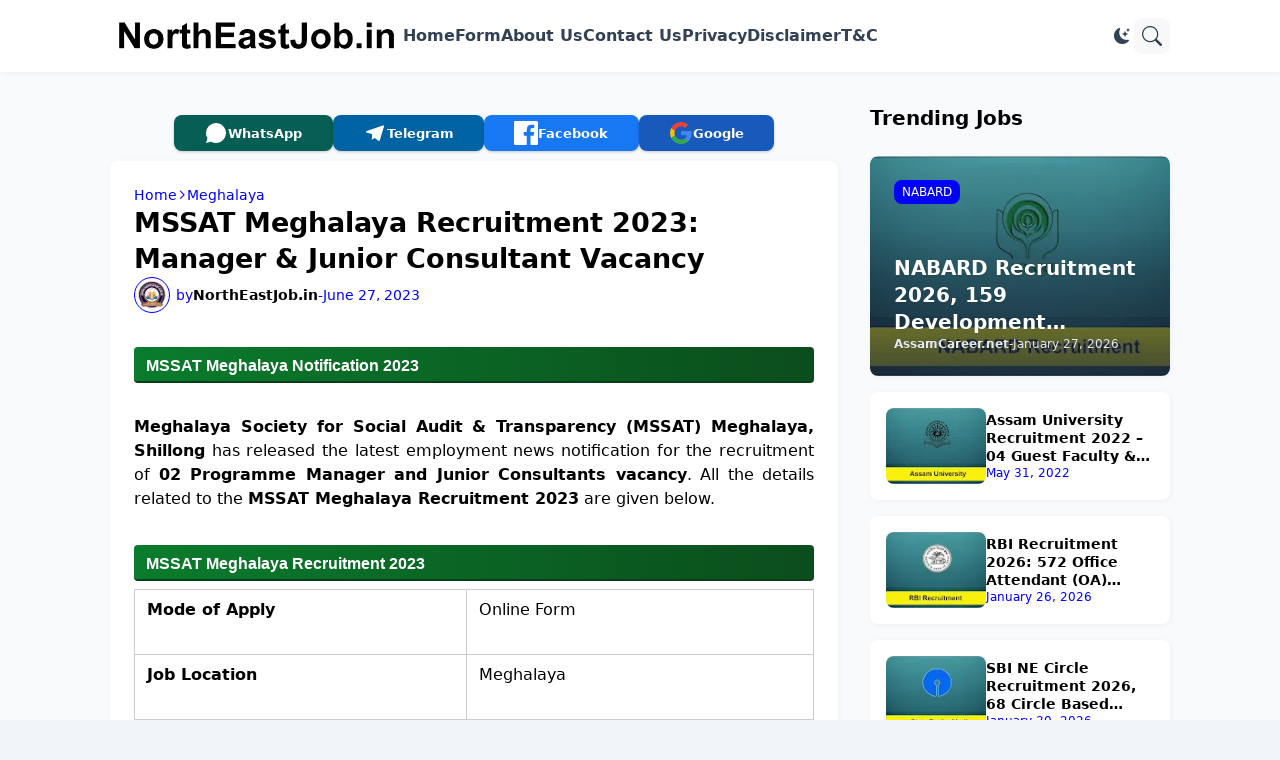

--- FILE ---
content_type: text/html; charset=UTF-8
request_url: https://www.northeastjob.in/2019/10/meghalaya-ssat-jobs.html
body_size: 41904
content:
<!DOCTYPE html>
<html class='ltr' dir='ltr' lang='en' native-cookie='true' xmlns='http://www.w3.org/1999/xhtml' xmlns:b='http://www.google.com/2005/gml/b' xmlns:data='http://www.google.com/2005/gml/data' xmlns:expr='http://www.google.com/2005/gml/expr'>
<head>
<meta content='northeastjob, northeast job, northeast jobs, northeastjob.com, northeastjobs.in, northeastjob.org, northeastjob.net, northeast.job, northeastjobs, northeast india, northeast career, necareer, north east india jobs, jobs.nenow, northeast jobs, north east job, north east jobs, ne jobs, northeast job, northeastjob, nejobs, jobs north east, ne job, north east job vacancy, job in north east, northeastjobs, jobs in northeast, ne career, northeast job openings, jobs in north east, job vacancies in north east, jobs northeast, job north east, jobs ne, vacancy in north east, nejob, nejobportal, assam tribune jobs, assam career, assam job portal, meghalaya job portal, meghalayaportal, arunachal job portal, mizoram job portal, manipur job portal, nagaland job portal, sikkim job portal, tripura job portal' name='keywords'/>
<meta content='index,follow' name='robots'/>
<meta content='Tushar Paul' name='author'/>
<meta content='contact@northeastjob.in' name='Email'/>
<meta content='global' name='distribution'/>
<meta content='5 days' name='revisit'/>
<meta content='5 days' name='revisit-after'/>
<meta content='document' name='resource-type'/>
<meta content='all' name='audience'/>
<meta content='general' name='rating'/>
<meta content='all' name='robots'/>
<meta content='en' name='language'/>
<meta content='en-gb' http-equiv='content-language'>
<meta content='blogger' name='generator'/>
<meta content='text/html; charset=UTF-8' http-equiv='Content-Type'/></meta>
<meta content='width=device-width, initial-scale=1, minimum-scale=1, user-scalable=yes' name='viewport'/>
<!-- DNS Prefetch -->
<link href='//fonts.googleapis.com' rel='preconnect'/>
<link crossorigin='crossorigin' href='//fonts.gstatic.com' rel='preconnect'/>
<link href='//cdnjs.cloudflare.com' rel='preconnect'/>
<link href='//blogger.googleusercontent.com' rel='dns-prefetch'/>
<link href='//1.bp.blogspot.com' rel='dns-prefetch'/>
<link href='//2.bp.blogspot.com' rel='dns-prefetch'/>
<link href='//3.bp.blogspot.com' rel='dns-prefetch'/>
<link href='//4.bp.blogspot.com' rel='dns-prefetch'/>
<link href='//www.blogger.com' rel='dns-prefetch'/>
<!-- Site Info -->
<title>MSSAT Meghalaya Recruitment 2023: Manager &amp; Junior Consultant Vacancy</title>
<meta content='Meghalaya Society for Social Audit &amp; Transparency (MSSAT) Meghalaya, Shillong recruits of 02 Programme Manager and Junior Consultants vacancy.' name='description'/>
<link href='https://www.northeastjob.in/2019/10/meghalaya-ssat-jobs.html' rel='canonical'/>
<link href='https://www.northeastjob.in/favicon.ico' rel='icon' type='image/x-icon'/>
<meta content='#1e293b' name='theme-color'/>
<!-- Open Graph Meta Tags -->
<meta content='en' property='og:locale'/>
<meta content='article' property='og:type'/>
<meta content='MSSAT Meghalaya Recruitment 2023: Manager &amp; Junior Consultant Vacancy' property='og:title'/>
<meta content='NorthEastJob.in – Daily State &amp;amp; Central Govt Job Alerts' property='og:site_name'/>
<meta content='Meghalaya Society for Social Audit &amp; Transparency (MSSAT) Meghalaya, Shillong recruits of 02 Programme Manager and Junior Consultants vacancy.' property='og:description'/>
<meta content='https://www.northeastjob.in/2019/10/meghalaya-ssat-jobs.html' property='og:url'/>
<meta content='https://blogger.googleusercontent.com/img/b/R29vZ2xl/AVvXsEigP9qt7pfK866DRRqQCtqePseqz3TMg-ypoxULTbXxvpUYDj0Pk96cwM7ZKXaY2oa3ZrR8qYJ3X8zZYjA9h4LXWgihCz8MTK-5pZPoqtT9KlAJ4Ss9rbEN5E8E5o4_Nr2QSgqutcBR2uzzEKEpb4omVo20GoNS9R8630ZPg0LZyIAwnqu3NEI7EmqhHSc/w1600/mssat-meghalaya.jpg' property='og:image'/>
<!-- Twitter Meta Tags -->
<meta content='summary_large_image' name='twitter:card'/>
<!-- Feed Links -->
<link rel="alternate" type="application/atom+xml" title="NorthEastJob.in &#8211; Daily State &amp; Central Govt Job Alerts - Atom" href="https://www.northeastjob.in/feeds/posts/default" />
<link rel="alternate" type="application/rss+xml" title="NorthEastJob.in &#8211; Daily State &amp; Central Govt Job Alerts - RSS" href="https://www.northeastjob.in/feeds/posts/default?alt=rss" />
<link rel="service.post" type="application/atom+xml" title="NorthEastJob.in &#8211; Daily State &amp; Central Govt Job Alerts - Atom" href="https://www.blogger.com/feeds/3039652082291793199/posts/default" />

<link rel="alternate" type="application/atom+xml" title="NorthEastJob.in &#8211; Daily State &amp; Central Govt Job Alerts - Atom" href="https://www.northeastjob.in/feeds/4826054891192314210/comments/default" />
<!-- Google Fonts -->
<!-- Bootstrap Icons -->
<link href='https://cdnjs.cloudflare.com/ajax/libs/bootstrap-icons/1.13.1/font/bootstrap-icons.min.css' rel='stylesheet'/>
<!-- Site Styles -->
<style id='page-skin-1' type='text/css'><!--
/*-- CSS Variables --*/
:root{
--body-font:system-ui, sans-serif;
--menu-font::system-ui, sans-serif;
--title-font::system-ui, sans-serif;
--text-font::system-ui, sans-serif;
--icon-font:"bootstrap-icons", bootstrap-icons;
--container:66.25rem;
--sidebar:18.75rem;
--main-gap:2rem;
--body-bg-color:#f1f5f9;
--body-bg:#f1f5f9 none repeat fixed top left;
--outer-bg:#f8fafc;
--widget-bg:#ffffff;
--accent-color:#0000ff;
--accent-color-lite:#0000ff80;
--title-color:#000000;
--title-hover-color:#000000;
--text-color:#000000;
--summary-color:#000000;
--meta-color:#0000ff;
--header:4.5rem;
--header-bg:#ffffff;
--header-color:#334155;
--header-hover-color:#6366f1;
--submenu-bg:#ffffff;
--submenu-color:#334155;
--submenu-hover-color:#6366f1;
--footer-bg:#334155;
--footer-color:#f8fafc;
--footer-hover-color:#6366f1;
--footer-text-color:#cbd5e1;
--footerbar-bg:#1e293b;
--footerbar-color:#f8fafc;
--footerbar-hover-color:#6366f1;
--modal-bg:var(--widget-bg);
--title-weight:700;
--white-color:#fff;
--gray-bg:#1e293b08;
--overlay-bg:#1e293b80;
--border-color:#1e293b0d;
--shadow:1px 1px 5px 0 #1e293b0d;
--radius:0.5rem;
}
html.is-dark{
--body-bg-color:#475569;
--outer-bg:#1e293b;
--widget-bg:#334155;
--accent-color:#6366f1;
--accent-color-lite:#6366f180;
--title-color:#f8fafc;
--title-hover-color:#6366f1;
--text-color:#cbd5e1;
--summary-color:#cbd5e1;
--meta-color:#94a3b8;
--header-bg:#334155;
--header-color:#f8fafc;
--header-hover-color:#6366f1;
--submenu-bg:#475569;
--submenu-color:#f8fafc;
--submenu-hover-color:#6366f1;
--footer-bg:#334155;
--footer-color:#f8fafc;
--footer-hover-color:#6366f1;
--footer-text-color:#cbd5e1;
--footerbar-bg:#1e293b;
--footerbar-color:#f8fafc;
--footerbar-hover-color:#6366f1;
--modal-bg:#475569;
--gray-bg:rgba(255,255,255,.025);
--border-color:rgba(255,255,255,.03);
}
html.rtl{
--body-font:Cairo, sans-serif;
--menu-font:Cairo, sans-serif;
--title-font:Cairo, sans-serif;
--text-font:Cairo, sans-serif;
}
/*-- Reset CSS --*/
html,body,a,abbr,acronym,address,applet,b,big,blockquote,caption,center,cite,code,dd,del,dfn,div,dl,dt,em,fieldset,font,form,input,button,h1,h2,h3,h4,i,iframe,img,ins,kbd,label,legend,li,object,p,pre,q,s,samp,small,span,strike,strong,sub,sup,table,tbody,td,tfoot,th,thead,tr,tt,u,ul,var{padding:0;margin:0;border:0;vertical-align:baseline;background:0 0;text-decoration:none}dl,ul{list-style-position:inside;list-style:none}ul li{list-style:none}caption{text-align:center}img{border:none;position:relative}a,a:visited{text-decoration:none}.clearfix{clear:both}.section,.widget,.widget ul{margin:0;padding:0}a{color:var(--accent-color)}a img{border:0}abbr{text-decoration:none}.separator a{text-decoration:none!important;clear:none!important;float:none!important;margin-left:0!important;margin-right:0!important}#Navbar1,#navbar-iframe,.widget-item-control,a.quickedit,.home-link,.feed-links{display:none!important}.center{display:table;margin:0 auto;position:relative}.widget > h2,.widget > h3{display:none}.widget iframe,.widget img{max-width:100%}button,input,select,textarea{background:transparent;font-family:var(--body-font);font-weight:normal;-webkit-appearance:none;-moz-appearance:none;appearance:none;outline:none;border:0;border-radius:0}button{cursor:pointer}input[type="search"]::-webkit-search-cancel-button{-webkit-appearance:none}.rtl{direction:rtl}iframe[src*="youtube.com"]{width:100%;height:auto;aspect-ratio:16/9}
/*-- Main CSS --*/
*{box-sizing:border-box}
*:after,*:before{display:inline-block;font-family:var(--icon-font);font-weight:400;font-style:normal;box-sizing:border-box}
html{position:relative;font-size:16px;word-break:break-word;word-wrap:break-word;text-rendering:optimizeLegibility;-webkit-font-smoothing:antialiased;-webkit-text-size-adjust:100%}
body{position:relative;background:var(--body-bg);background-color:var(--body-bg-color);font-family:var(--body-font);font-size:0.875rem;color:var(--text-color);font-weight:400;font-style:normal;line-height:1.25rem}
h1,h2,h3,h4{font-family:var(--title-font);font-weight:var(--title-weight)}
a,input,textarea,button{transition:all .0s ease}
.site-outer{display:flex;flex-direction:column;justify-content:flex-start;position:relative;overflow:hidden;width:100%;max-width:100%;background:var(--outer-bg);margin:0 auto;padding:0}
.is-boxed .site-outer{width:calc(var(--container) + (var(--main-gap) * 2));max-width:100%;box-shadow:0 0 15px #1e293b0d}
.is-dark .is-boxed .site-outer{box-shadow:0 0 15px #1e293b59}
.container{position:relative}
.row-x1{width:var(--container);max-width:100%}
.flex-c{display:flex;justify-content:center}
.flex-col{display:flex;flex-direction:column}
.flex-sb{display:flex;justify-content:space-between}
.content-wrap{position:relative;margin:var(--main-gap) 0 0}
.is-left .content-wrap > .container,.rtl .is-right .content-wrap > .container{flex-direction:row-reverse}
.rtl .is-left .content-wrap > .container{flex-direction:row}
.wikiStickySidebar:before,.wikiStickySidebar:after{content:"";display:table;clear:both}
.main-wrap{position:relative;width:calc(100% - (var(--sidebar) + var(--main-gap)))}
.no-sidebar .main-wrap{width:100%}
.sidebar-wrap{position:relative;width:var(--sidebar)}
.no-sidebar .sidebar-wrap{display:none}
.post{transition:transform .25s ease}
.post:hover{transform:translateY(-0.25rem)}
.entry-thumbnail,.entry-avatar,.comments .avatar-image-container{display:block;position:relative;overflow:hidden;background:var(--gray-bg);z-index:5;border-radius:var(--radius)}
.thumbnail,.avatar{display:block;position:relative;width:100%;height:100%;background-size:cover;background-position:center center;background-repeat:no-repeat;z-index:1}
.thumbnail.wiki-lazy,.avatar.wiki-lazy{opacity:1}
[class*="yt-img"]:after{display:flex;align-items:center;justify-content:center;content:"\f4f4";position:absolute;right:50%;bottom:50%;width:2.5rem;height:2rem;background:var(--accent-color);font-size:1.25rem;color:var(--white-color);text-shadow:2px 2px 0 rgba(0,0,0,.05);z-index:3;border-radius:var(--radius);transform:translate(50%,50%)}
.yt-img\:x1:after{transform:translate(50%,50%) scale(1.1)}
.yt-img\:x2:after{transform:translate(50%,50%) scale(.95)}
.yt-img\:x3:after{transform:translate(50%,50%) scale(.75)}
.yt-img\:x4:after{transform:translate(50%,50%) scale(.65)}
.entry-header{display:flex;flex-direction:column;gap:0.25rem}
.entry-header .entry-tag{font-size:0.75rem;color:var(--accent-color);font-weight:700;text-transform:uppercase}
.entry-title{color:var(--title-color);line-height:1.35em}
.entry-title a{display:-webkit-box;-webkit-line-clamp:3;-webkit-box-orient:vertical;overflow:hidden;color:var(--title-color)}
.entry-title a:hover{color:var(--title-hover-color)}
.entry-meta{display:flex;flex-wrap:wrap;gap:0.25rem;font-size:0.75rem;color:var(--meta-color);line-height:1rem}
.entry-meta > span{display:flex;gap:0.25rem}
.entry-meta .author-name{color:var(--title-color);font-weight:600}
.excerpt{font-family:var(--text-font);font-size:0.875rem;color:var(--summary-color);line-height:1.25rem}
.cs .entry-inner{display:block;position:relative;width:100%;height:100%;overflow:hidden;z-index:10;box-shadow:var(--shadow);border-radius:var(--radius)}
.cs .entry-thumbnail{width:100%;height:100%}
.cs .entry-thumbnail:before{content:"";position:absolute;top:0;left:0;right:0;bottom:0;background:linear-gradient(0deg,#1e293b 0%,#1e293b1a 100%);-webkit-backface-visibility:hidden;backface-visibility:hidden;z-index:2;opacity:.5;transition:opacity .25s ease}
.cs .yt-img:after{top:1.5rem;right:1.5rem;transform:translate(0)}
.rtl .cs .yt-img:after{left:1.5rem;right:unset}
.cs .entry-header{position:absolute;left:0;bottom:0;width:100%;background:linear-gradient(0deg,#1e293ba6 0%,#1e293b00 100%);overflow:hidden;text-shadow:0 1px 2px rgba(0,0,0,.1);z-index:10;padding:1.5rem;gap:0.5rem}
.cs .entry-tag{display:flex;align-items:center;position:absolute;top:1.5rem;left:1.5rem;max-width:fit-content;height:1.5rem;background:var(--accent-color);font-size:0.75rem;color:var(--white-color);font-weight:500;z-index:10;padding:0 0.5rem;margin:0 0 0.25rem;border-radius:var(--radius)}
.rtl .cs .entry-tag{left:unset;right:1.5rem}
.cs .entry-title{display:-webkit-box;overflow:hidden;-webkit-line-clamp:3;-webkit-box-orient:vertical;color:var(--white-color)}
.cs .entry-meta,.cs .entry-meta .author-name{color:#e2e8f0}
.cs .entry-meta .author-name{font-weight:600}
.btn{position:relative;font-weight:400;line-height:1;border-radius:var(--radius)}
.btn:focus{box-shadow:0 0 0 2px var(--accent-color-lite)}
.loader{display:flex;align-items:center;justify-content:center;position:relative;width:100%;height:100%;font-size:2.25rem}
.spinner{width:1em;height:1em;z-index:2;animation:rotate 2s linear infinite}
.spinner .path{fill:none;stroke-width:0.188rem;stroke:var(--accent-color);stroke-linecap:round;animation:dash 1.5s ease-in-out infinite}
@keyframes rotate{100%{transform:rotate(360deg)}}
@keyframes dash{0%{stroke-dasharray:1,150;stroke-dashoffset:0}50%{stroke-dasharray:90,150;stroke-dashoffset:-35}100%{stroke-dasharray:90,150;stroke-dashoffset:-124}}
.error-msg{display:flex;align-items:center;color:var(--meta-color);padding:1.5rem 0;font-weight:400}
.overlay-bg{visibility:hidden;opacity:0;position:fixed;top:0;left:0;right:0;bottom:0;background:var(--overlay-bg);-webkit-backdrop-filter:blur(2px);backdrop-filter:blur(2px);z-index:1000;margin:0;transition:all .25s ease}
.overlay-bg.ms17{transition:all .17s ease}
.social a:before{text-shadow:3px 2px 0 rgba(0,0,0,.05)}
.social .blogger a:before{content:"\f1a6"}
.social .twitter a:before,.social .x a:before{content:"\f8db"}
.social .rss a:before{content:"\f521"}
.social .share a:before{content:"\f52d"}
.social .email a:before{content:"\f32c"}
.social .website a:before{content:"\f3ef"}
.social .external-link a:before{content:"\f1c5"}
.color .blogger a{color:#1a73e8}
.color .blogger a{color:#ff5722}
.color .apple a{color:#333}
.color .amazon a{color:#fe9800}
.color .microsoft a{color:#0067B8}
.color .facebook a,.color .facebook-f a{color:#3b5999}
.color .twitter a,.color .twitter-x a,.color .x a{color:#000}
.color .youtube a{color:#e60023}
.color .instagram a{color:#dd277b;--instagram:linear-gradient(15deg,#ffb13d,#dd277b,#4d5ed4)}
.color .pinterest a,.color .pinterest-p a{color:#e60023}
.color .dribbble a{color:#ea4c89}
.color .linkedin a{color:#0077b5}
.color .twitch a{color:#9147ff}
.color .rss a{color:#ffc200}
.color .skype a{color:#00aff0}
.color .stumbleupon a{color:#eb4823}
.color .vk a{color:#4a76a8}
.color .stack-overflow a{color:#f48024}
.color .github a{color:#24292e}
.color .soundcloud a{color:#ff7400}
.color .behance a{color:#191919}
.color .digg a{color:#1b1a19}
.color .delicious a{color:#0076e8}
.color .codepen a{color:#000}
.color .flipboard a{color:#f52828}
.color .reddit a{color:#ff4500}
.color .whatsapp a{color:#3fbb50}
.color .messenger a{color:#0084ff}
.color .snapchat a{color:#ffe700}
.color .telegram a{color:#179cde}
.color .steam a{color:#112c5b}
.color .discord a{color:#7289da}
.color .quora a{color:#b92b27}
.color .tiktok a{color:#fe2c55}
.color .line a{color:#07b53b}
.color .share a{color:var(--meta-color)}
.color .email a{color:#888}
.color .website a{color:var(--title-color)}
.color .external-link a{color:var(--title-color)}
.color .threads a{color:#000}
.color .mastodon a{color:#6364ff}
.site-header{position:relative;z-index:50;box-shadow:var(--shadow)}
.main-header,.header-inner,.header-header{float:left;width:100%;height:var(--header);background:var(--header-bg)}
.header-inner{background:transparent}
.header-inner.is-fixed{position:fixed;top:calc(0% - (var(--header) * 2));left:0;width:100%;z-index:990;backface-visibility:hidden;visibility:hidden;opacity:0;transform:translate3d(0,0,0);transition:all .35s ease-in-out}
.header-inner.is-fixed.show{visibility:visible;opacity:1;transform:translate3d(0,calc(var(--header) * 2),0)}
.is-fixed .header-header{box-shadow:var(--shadow)}
.is-boxed .header-header{float:none;width:calc(var(--container) + (var(--main-gap) * 2));max-width:100%;margin:0 auto}
.header-items{position:relative;display:flex;flex-wrap:wrap;justify-content:space-between}
.flex-left{display:flex;align-items:center;gap:var(--main-gap);z-index:15}
.flex-right{display:flex;align-items:center;position:absolute;top:0;right:0;height:var(--header);z-index:15}
.rtl .flex-right{left:0;right:unset}
.main-logo{display:flex;align-items:center;flex-shrink:0;height:var(--header);overflow:hidden}
.main-logo img{display:block;max-height:2.5rem}
.main-logo .title{max-width:100%;font-family:var(--title-font);font-size:1.5rem;color:var(--header-color);line-height:2.5rem;font-weight:var(--title-weight);overflow:hidden;white-space:nowrap;text-overflow:ellipsis}
.main-logo .title a{color:var(--header-color)}
.main-logo .title a:hover{color:var(--header-hover-color)}
.main-logo #h1-off{display:none;visibility:hidden}
#main-menu{z-index:10;transition:all .17s ease}
#main-menu .widget,#main-menu .widget > .widget-title{display:none}
#main-menu .widget.is-ready{display:block}
.main-nav{display:flex;height:var(--header);gap:1.5rem}
.main-nav > li{position:relative;display:flex;flex-shrink:0}
.main-nav > li > a{display:flex;align-items:center;font-family:var(--menu-font);font-size:1rem;color:var(--header-color);font-weight:700}
.main-nav > li > a > i{margin:0 0.25rem 0 0}
.rtl .main-nav > li > a > i{margin:0 0 0 0.25rem}
.main-nav > li > a > i[code]:before{content:attr(code)}
.main-nav .has-sub > a:after{content:"\f282";font-size:0.625rem;font-weight:700;margin:-0.25rem 0 0 0.25rem}
.rtl .main-nav .has-sub > a:after{margin:-0.25rem 0.25rem 0 0}
.main-nav > li:hover > a{color:var(--header-hover-color)}
.main-nav .sub-menu,.main-nav .ul{position:absolute;left:0;top:calc(var(--header) - 0.5rem);width:11.25rem;background:var(--submenu-bg);z-index:99999;padding:0.5rem 0;box-shadow:var(--shadow),0 10px 15px -3px #1e293b0d;border-radius:var(--radius);backface-visibility:hidden;visibility:hidden;opacity:0;transform:translate3d(0,0.5rem,0)}
.rtl .main-nav .sub-menu,.rtl .main-nav .ul{left:auto;right:0}
.main-nav .sub-menu.sm-1{left:-0.875rem}
.rtl .main-nav .sub-menu.sm-1{left:unset;right:-0.875rem}
.main-nav .sub-menu.sm-2{top:-0.5rem;left:100%;transform:translate3d(-0.5rem,0,0)}
.rtl .main-nav .sub-menu.sm-2{left:unset;right:100%;transform:translate3d(0.5rem,0,0)}
.main-nav .sub-menu li{position:relative;display:block}
.main-nav .sub-menu li a{display:flex;justify-content:space-between;font-size:0.875rem;color:var(--submenu-color);padding:0.5rem 1rem}
.main-nav .sub-menu li:hover > a{color:var(--submenu-hover-color)}
.main-nav .sub-menu > .has-sub > a:after{content:"\f285";margin:0}
.rtl .main-nav .sub-menu > .has-sub > a:after{content:"\f284"}
.main-nav .sub-menu,.main-nav .ul{transition:all .17s ease}
.main-nav li:hover > .sub-menu,.rtl .main-nav li:hover > .sub-menu,.main-nav li:hover .ul{backface-visibility:inherit;visibility:visible;opacity:1;transform:translate3d(0,0,0)}
.main-nav .mega-menu{--title-color:var(--submenu-color);--title-hover-color:var(--submenu-hover-color);position:static!important}
.mega-menu .ul{width:100%;overflow:hidden;padding:1.5rem}
.mega-menu .mega-items{display:grid;grid-template-columns:repeat(5,1fr);gap:1.5rem}
.mega-items .post{display:flex;flex-direction:column;gap:0.5rem;width:100%}
.mega-items .entry-thumbnail{width:100%;height:8.5rem}
.mega-items .entry-title{font-size:1rem}
.mega-menu .mega-items.on-load,.mega-menu .mega-items.no-items{grid-template-columns:1fr}
.mega-menu .error-msg{justify-content:center;height:8.5rem;line-height:1.5rem;padding:0}
.mega-menu .loader{height:8.5rem}
.mobile-menu-toggle{display:none;align-items:center;height:2.25rem;font-size:1.625rem;color:var(--header-color);padding:0 1.125rem}
.mobile-menu-toggle:after{content:"\f479";transform:scaleX(1.2)}
.mobile-menu-toggle:hover{color:var(--header-hover-color)}
.toggle-wrap{display:flex;align-items:center;gap:0.75rem;background:var(--header-bg);z-index:20}
.darkmode-toggle{display:flex;align-items:center;justify-content:center;width:1.5rem;height:2.25rem;font-size:1rem;color:var(--header-color);transform-origin:center}
.darkmode-toggle:before{content:"\f495"}
.is-dark .darkmode-toggle:before{content:"\f5a1"}
.darkmode-toggle:hover{color:var(--header-hover-color)}
@keyframes darkOn{0%{transform:scale(.8);opacity:.25}100%{transform:scale(1);opacity:1}}
@keyframes darkOff{0%{transform:scale(.8);opacity:.25}100%{transform:scale(1);opacity:1}}
.darkmode-toggle.dark-on{animation:darkOn .35s ease}
.darkmode-toggle.dark-off{animation:darkOff .35s ease}
.toggle-wrap .search-toggle{display:flex;align-items:center;justify-content:center;width:2.25rem;height:2.25rem;background:var(--gray-bg);font-size:1.25rem;color:var(--header-color);border-radius:var(--radius)}
.toggle-wrap .search-toggle:before{content:"\f52a"}
.toggle-wrap .search-toggle:hover{color:var(--header-hover-color)}
.main-search{display:flex;flex-direction:column;position:fixed;top:1.5rem;left:50%;width:30rem;max-width:calc(100% - 3rem);max-height:calc(100% - 3rem);background:var(--modal-bg);overflow:hidden;z-index:1010;border-radius:var(--radius);box-shadow:var(--shadow),0 10px 15px -3px #1e293b0d;visibility:hidden;opacity:0;transform:translate3d(-50%,50%,0);transition:all .17s ease}
.main-search .search-form{display:flex;width:100%;height:4rem;flex-shrink:0}
.main-search .search-input{flex:1;width:100%;font-size:1rem;color:var(--title-color);font-weight:400;padding:0 1.5rem}
.main-search .search-input::placeholder{color:var(--title-color);opacity:.65}
.main-search .search{display:flex;align-items:center;font-size:1.25rem;color:var(--title-color);padding:0 1.5rem;opacity:.65}
.main-search .search:before{content:"\f52a"}
.main-search .search:hover{opacity:1}
.search-content{display:none;flex-direction:column;justify-content:space-between;gap:1.5rem;height:calc(100% - 4rem);overflow:hidden;padding:1.5rem;border-top:1px solid var(--border-color)}
.search-content.visible{display:flex}
.search-results{flex:1;overflow:hidden}
.search-results.scroll{overflow-y:auto;-webkit-overflow-scrolling:touch}
.search-items{display:grid;grid-template-columns:1fr;gap:1.5rem}
@keyframes fadeInUp{0%{opacity:0;transform:translate3d(0,0.25rem,0)}100%{opacity:1;transform:translate3d(0,0,0)}}
.search-items .post{display:flex;gap:1rem;animation:fadeInUp .5s ease;transform:none}
.search-items .entry-thumbnail{width:6.875rem;height:5.125rem;border-radius:var(--radius)}
.search-items .entry-header{flex:1;align-self:center}
.search-items .entry-title{font-size:1rem}
.search-items .entry-title a{-webkit-line-clamp:2}
.main-search .view-all{display:flex;align-items:center;justify-content:center;gap:0.5rem;flex-shrink:0;height:2.5rem;background:var(--accent-color);font-size:1rem;color:var(--white-color);padding:0 1.5rem}
.main-search .view-all:after{content:"\f138"}
.rtl .main-search .view-all:after{content:"\f12f"}
.main-search .view-all:hover{opacity:.9}
.search-content .loader{height:4.5rem}
.search-content .error-msg{justify-content:center;height:4.5rem;padding:0}
.search-on .overlay-bg{cursor:url("data:image/svg+xml,%3Csvg xmlns='http://www.w3.org/2000/svg' width='24' height='24' fill='%23ffffff' viewBox='0 0 16 16'%3E%3Cpath d='M2.146 2.854a.5.5 0 1 1 .708-.708L8 7.293l5.146-5.147a.5.5 0 0 1 .708.708L8.707 8l5.147 5.146a.5.5 0 0 1-.708.708L8 8.707l-5.146 5.147a.5.5 0 0 1-.708-.708L7.293 8 2.146 2.854Z'/%3E%3C/svg%3E"),auto;visibility:visible;opacity:1}
.search-on .main-search{backface-visibility:inherit;visibility:visible;opacity:1;transform:translate3d(-50%,0,0)}
.slide-menu{display:none;flex-direction:column;justify-content:flex-start;position:fixed;width:18.75rem;height:100%;top:0;left:0;bottom:0;background:var(--widget-bg);overflow:hidden;z-index:1010;left:0;-webkit-transform:translate3d(-100%,0,0);transform:translate3d(-100%,0,0);visibility:hidden;box-shadow:0 0 15px #1e293b1a;transition:all .25s ease}
.rtl .slide-menu{left:unset;right:0;-webkit-transform:translate3d(100%,0,0);transform:translate3d(100%,0,0)}
.menu-on .slide-menu,.rtl .menu-on .slide-menu{-webkit-transform:translate3d(0,0,0);transform:translate3d(0,0,0);visibility:visible}
.slide-menu-header{display:flex;align-items:center;justify-content:space-between;height:var(--header);background:var(--header-bg);overflow:hidden;box-shadow:var(--shadow)}
.is-dark .slide-menu-header{box-shadow:0 1px 3px #1e293b59}
.mobile-logo{display:flex;flex:1;width:100%;overflow:hidden;padding:0 0 0 1.25rem}
.rtl .mobile-logo{padding:0 1.25rem 0 0}
.mobile-logo .homepage{max-width:100%;font-size:1.5rem;color:var(--header-color);line-height:2.5rem;font-weight:700;overflow:hidden;white-space:nowrap;text-overflow:ellipsis}
.mobile-logo .homepage:hover{color:var(--header-hover-color)}
.mobile-logo .logo-img img{display:block;width:auto;max-width:100%;height:auto;max-height:2.5rem}
.hide-mobile-menu{display:flex;align-items:center;height:100%;color:var(--header-color);font-size:1.375rem;z-index:20;padding:0 1.25rem}
.hide-mobile-menu:before{content:"\f659"}
.hide-mobile-menu:hover{color:var(--header-hover-color)}
.slide-menu-flex{display:flex;height:calc(100% - var(--header));flex-direction:column;justify-content:space-between;overflow:hidden;overflow-y:auto;-webkit-overflow-scrolling:touch}
.mobile-menu{padding:1.25rem}
.mobile-menu ul li a{display:block;font-family:var(--menu-font);font-size:1.125rem;color:var(--title-color);padding:0.75rem 0}
.mobile-menu > ul > li > a{font-weight:700}
.mobile-menu > ul > li > a > i{margin:0 0.25rem 0 0}
.rtl .mobile-menu > ul > li > a > i{margin:0 0 0 0.25rem}
.mobile-menu .sub-menu{display:none;overflow:hidden;padding:0 0 0 1rem}
.rtl .mobile-menu .sub-menu{padding:0 1rem 0 0}
.mobile-menu .has-sub li a{font-size:1rem;opacity:.75}
.mobile-menu .has-sub > a{display:flex;justify-content:space-between}
.mobile-menu .has-sub > a:has(i, svg, symbol){display:grid;grid-template-columns:auto 1fr auto}
.mobile-menu .has-sub > a:after{content:"\f282";font-size:1.125rem}
.mobile-menu .has-sub.expanded > a:after{content:"\f286"}
.mobile-menu ul li a:hover{color:var(--title-hover-color)}
.mm-footer{gap:1rem;padding:1.25rem}
.mm-footer ul{display:flex;flex-wrap:wrap;gap:0.5rem 1rem}
.mm-footer .social a{font-size:1rem}
.mm-footer .social a:before{text-shadow:2px 2px 0 var(--gray-bg)}
.mm-footer .social a:hover{opacity:.9}
.mm-footer .footer-links a{font-size:0.875rem;color:var(--title-color)}
.mm-footer .footer-links a:hover{color:var(--title-hover-color)}
.header-ads .widget{margin:var(--main-gap) 0 0}
.featured .widget{display:none;margin:var(--main-gap) 0 0;--height:19.75rem}
.featured .widget.visible,.featured .widget.PopularPosts{display:block}
.featured .widget-content{min-height:var(--height)}
.featured .PopularPosts .widget-content{min-height:unset}
.featured .loader{height:var(--height)}
.featured .error-msg{justify-content:center;height:var(--height);padding:0}
.featured-items{display:grid;grid-template-columns:repeat(3,1fr);align-items:start;gap:1rem;width:100%}
.featured-items .post{height:var(--height)}
.featured-items .cs .entry-thumbnail{width:100%;height:100%}
.featured-items .cs.entry-header{padding:1.25rem}
.featured-items .cs .entry-title{font-size:1.375rem}
.featured-ads .widget{margin:var(--main-gap) 0 0}
.title-wrap{position:relative;display:flex;align-items:center;justify-content:space-between;margin:0 0 1.5rem}
.title-wrap .title{display:flex;align-items:center;position:relative;font-size:1.25rem;color:var(--title-color);line-height:1.75rem}
.title-wrap .title-link{display:flex;align-items:center;flex-shrink:0;gap:0.25rem;font-size:0.875rem;color:var(--accent-color)}
.title-wrap .title-link:after{content:"\f138"}
.rtl .title-wrap .title-link:after{content:"\f12f"}
.title-wrap .title-link:hover{opacity:.9}
.trending{display:grid;grid-template-columns:1fr;align-items:start;margin:0 0 var(--main-gap)}
.trending .widget{display:none;position:relative}
.trending .widget.visible,.trending .widget.PopularPosts{display:flex;flex-direction:column}
.trending .loader{height:11.25rem}
.trending-items{display:grid;grid-template-columns:1fr;align-items:start;gap:1rem}
.trending-items .post{display:flex;gap:1.5rem;background:var(--widget-bg);padding:1rem;box-shadow:var(--shadow);border-radius:var(--radius)}
.trending-items .item-0 .entry-thumbnail{width:17.5rem;height:13.125rem}
.trending-items .item-0 .entry-header{flex:1;align-self:center;gap:0.5rem}
.trending-items .item-0 .entry-title{font-size:1.25rem}
.trending-items .item-0 .entry-meta{font-size:0.875rem;line-height:1.25rem}
.trending-list{display:grid;grid-template-columns:1fr 1fr;gap:1rem}
.trending-list .post{gap:1rem}
.trending-list .entry-thumbnail{width:6.875rem;height:5.125rem}
.trending-list .entry-header{flex:1;align-self:center}
.trending-list .entry-title{font-size:1rem}
.list-items{display:grid;grid-template-columns:1fr;gap:1rem}
.list-items .post{display:flex;gap:1.5rem;background:var(--widget-bg);padding:1rem;box-shadow:var(--shadow);border-radius:var(--radius)}
.list-items .entry-thumbnail{width:17.5rem;height:13.125rem}
.list-items .entry-header{flex:1;align-self:center;gap:0.5rem}
.list-items .entry-title{font-size:1.25rem}
.list-items .entry-meta{font-size:0.875rem;line-height:1.25rem}
.grid-items{display:grid;grid-template-columns:1fr 1fr;gap:1rem}
.grid-items .post{display:flex;flex-direction:column;gap:1rem;background:var(--widget-bg);padding:1rem;box-shadow:var(--shadow);border-radius:var(--radius)}
.grid-items .entry-thumbnail{width:100%;height:13.75rem}
.grid-items .entry-header{gap:0.5rem}
.grid-items .entry-title{font-size:1.25rem}
.grid-items .entry-meta{font-size:0.875rem;line-height:1.25rem}
.trending-ads .widget{margin:0 0 var(--main-gap)}
.queryMessage .query-info{display:flex;align-items:center;font-family:var(--title-font);font-size:1.25rem;color:var(--title-color);font-weight:var(--title-weight);line-height:1.75rem;margin:0 0 1.5rem}
.no-posts .queryMessage .query-info{margin:0}
.queryEmpty{font-size:0.875rem;color:var(--meta-color);text-align:center;margin:3rem 0}
.index-post-wrap .post.ad-type{display:block;background:transparent;padding:0;box-shadow:none;border-radius:0;transform:none}
@keyframes wikiFadeInUp{0%{opacity:0;transform:translate3d(0,0.625rem,0)}100%{opacity:1;transform:translate3d(0,0,0)}}
.index-post-wrap .post.fadeInUp{animation:wikiFadeInUp .5s ease}
.item-post-inner{background:var(--widget-bg);padding:1.5rem;box-shadow:var(--shadow);border-radius:var(--radius)}
.item-post .post-header{gap:1rem}
#breadcrumb{display:flex;align-items:center;gap:0.25rem;font-size:0.875rem;color:var(--accent-color)}
#breadcrumb a{color:currentColor}
#breadcrumb a:hover{opacity:.9}
#breadcrumb .sep:after{content:"\f285";font-size:0.625rem;font-style:normal;font-weight:700}
.rtl #breadcrumb .sep:after{content:"\f284"}
.item-post h1.entry-title{font-size:1.70rem}
.post-header .entry-meta{flex-wrap:nowrap;justify-content:space-between;gap:0;font-size:0.875rem;line-height:1.25rem}
.entry-meta .align-left,.entry-meta .align-right{display:flex;align-items:center}
.entry-meta .entry-avatar{flex-shrink:0;width:2.25rem;height:2.25rem;overflow:hidden;padding:0.125rem;margin:0 0.375rem 0 0;border:1px solid var(--accent-color);border-radius:50%}
.rtl .entry-meta .entry-avatar{margin:0 0 0 0.375rem}
.entry-meta .avatar{z-index:2;border-radius:50%}
.entry-meta .al-items{display:flex;flex-wrap:wrap;gap:0.25rem}
.post-header .entry-meta .entry-author,.post-header .entry-meta .entry-time{display:flex;gap:0.25rem}
.post-header .entry-meta .author-name{font-weight:700}
.share-toggle{display:flex;align-items:center;justify-content:flex-end;width:2.25rem;height:2.25rem;font-size:1.5rem;color:var(--title-color)}
.share-toggle:before{content:"\f1c6"}
.share-toggle:hover{color:var(--title-hover-color)}
.entry-content-wrap{padding:1.5rem 0 0}
#post-body{position:relative;font-family:var(--text-font);font-size:1rem;color:var(--text-color);line-height:1.5em}
.post-body p{margin-bottom:1.5rem}
.post-body h1,.post-body h2,.post-body h3,.post-body h4{font-size:1.125rem;color:var(--title-color);line-height:1.35em;margin:0 0 1rem}
.post-body h1{font-size:2.25rem}
.post-body h2{font-size:1.875rem}
.post-body h3{font-size:1.5rem}
.post-body img{height:auto!important}
blockquote{position:relative;background:var(--gray-bg);color:var(--title-color);font-style:normal;padding:1.5rem;margin:0;border-radius:var(--radius)}
blockquote:before{position:absolute;top:0.75rem;left:0.75rem;content:"\f6b0";font-size:3rem;color:var(--title-color);font-style:normal;line-height:1;opacity:.05}
.rtl blockquote:before{left:unset;right:0.75rem}
.post-body ul,.post-body ol{margin:0;padding:0}.rtl .post-body ul,.rtl .post-body ol{padding:0 20px 0 0}.post-body ul li,.post-body ol li{margin:0;padding:0}.post-body ul li{list-style-type:square;margin-left:25px}.post-body ol{margin-left:35px}.post-body ol li{list-style-type:decimal}.post-body ul ul,.post-body ol ol{padding:0;margin-top:.3rem}.post-body li+li{margin-top:.3rem}
.post-body u{text-decoration:underline}
.post-body strike{text-decoration:line-through}
.post-body sup{vertical-align:super}
.post-body a{color:var(--accent-color)}
.post-body a:hover{text-decoration:underline}
.post-body .button{display:inline-block;height:2.5rem;background:var(--accent-color);font-family:var(--body-font);font-size:1rem;color:var(--white-color);line-height:2.5rem;text-align:center;text-decoration:none!important;cursor:pointer;padding:0 1.5rem;margin:0 0.5rem 0.5rem 0}
.rtl .post-body .button{margin:0 0 0.5rem 0.5rem}
.post-body .button.x2{height:3rem;font-size:1rem;line-height:3rem}
.post-body .button.is-c,.rtl.post-body .button.is-c{margin:0 0.25rem 0.5rem}
.post-body .button[disabled]{opacity:.5}
.post-body .button:not([disabled]):hover{opacity:.9}
.post-body .button.color:focus{box-shadow:0 0 0 2px var(--border-color)}
.post-body .button.x2 span{display:inline-block;background:rgba(255,255,255,.08);font-size:0.875rem;line-height:1;padding:0.25rem 0.5rem;margin:0 0 0 1.5rem;border-radius:var(--radius)}
.rtl .post-body .button.x2 span{margin:0 1.5rem 0 0}
.post-body .button:before{font-size:1rem;font-style:normal;vertical-align:middle;margin:0 0.5rem 0 0}
.rtl .post-body .button:before{margin:0 0 0 0.5rem}
.post-body .btn.x2:before{font-size:1.125rem}
.post-body .btn.preview:before{content:"\f33e"}
.post-body .btn.download:before{content:"\f294"}
.post-body .btn.link:before{content:"\f470"}
.post-body .btn.cart:before{content:"\f23d"}
.post-body .btn.info:before{content:"\f430"}
.post-body .btn.share:before{content:"\f52d"}
.post-body .btn.contact:before{content:"\f32c"}
.post-body .btn.phone:before{content:"\f5b4"}
.post-body .btn.gift:before{content:"\f3eb"}
.post-body .btn.whatsapp:before{content:"\f618"}
.post-body .btn.paypal:before{content:"\f662"}
.post-body .btn.telegram:before{content:"\f5b3"}
.post-body .btn.continue:before{content:"\f138"}
.rtl .post-body .btn.continue:before{content:"\f12f"}
.alert-message{display:block;position:relative;background:#22c55e15;color:#22c55e;overflow:hidden;padding:1.5rem;border-radius:var(--radius)}
.alert-message.alert-info{background:#3b82f615;color:#3b82f6}
.alert-message.alert-warning{background:#eab30815;color:#eab308}
.alert-message.alert-error{background:#ef444415;color:#ef4444}
.alert-message:before{content:'\f26a';font-size:1rem;vertical-align:middle;margin:0 0.5rem 0 0}
.rtl .alert-message:before{margin:0 0 0 0.5rem}
.alert-message.alert-info:before{content:'\f430'}
.alert-message.alert-warning:before{content:'\f33a'}
.alert-message.alert-error:before{content:'\f622'}
.alert-message a:not(.btn){color:currentColor;text-decoration:underline}
.alert-message a:not(.btn):hover{opacity:.9}
.post-body table{width:100%;max-width:100%;border-collapse:collapse;margin:0 0 0px;background:#fff;display:table;table-layout:auto;border:1px dotted #333}.post-body table th,.post-body table td{padding:8px 12px;border:1px solid #ccc;text-align:left;word-wrap:break-word}.post-body table thead th{font-weight:700;background:#f5f5f5;color:#000;text-align:left}table.tr-caption-container,table.tr-caption-container td,table.tr-caption-container th{line-height:1.4;padding:0;border:0}table.tr-caption-container td.tr-caption{font-size:13px;color:#666;padding:6px 0 0}.post-body table{overflow:hidden}.post-body table-wrapper,.post-body .table-responsive{width:100%;overflow-x:auto;-webkit-overflow-scrolling:touch;margin-bottom:15px}@media(max-width:768px){.post-body table{display:block;overflow-x:auto;white-space:nowrap}.post-body table th,.post-body table td{white-space:nowrap}}
.post-body h3{font-family:Arial,sans-serif;font-size:20px;font-weight:700;color:#fff;padding:5px 12px;margin:10px 0 8px;background:linear-gradient(to right,#0a7c2d,#0b4d1c);border-bottom:2px solid #053e18;border-radius:4px;line-height:1.2}
.wiki-toc-wrap{display:flex;width:100%;margin:0}
.wiki-toc-inner{display:flex;flex-direction:column;position:relative;max-width:100%;background:var(--gray-bg);overflow:hidden;font-size:1rem;color:var(--title-color);line-height:1.5rem;border-radius:var(--radius)}
.wiki-toc-title{display:flex;align-items:center;justify-content:space-between;gap:1.5rem;position:relative;height:3rem;font-size:1.25rem;color:var(--title-color);padding:0 1.5rem}
.wiki-toc-title-text{display:flex;align-items:center;gap:0.5rem;font-family:var(--title-font);font-weight:var(--title-weight)}
.wiki-toc-title-text:before{content:"\f475";font-size:1.25rem}
.rtl .wiki-toc-title-text:before{margin:0 0 0 0.5rem}
.wiki-toc-title:after{content:"\f282";font-size:1.25rem}
.wiki-toc-title.is-expanded:after{content:"\f286"}
#wiki-toc{display:none;padding:1.5rem}
#wiki-toc ol{counter-reset:wikiToc}
#wiki-toc li{counter-increment:wikiToc}
#wiki-toc li:before{content:counters(wikiToc,".")"."}
#wiki-toc[data-count="false"] li:before{display:none}
#wiki-toc li a{color:var(--accent-color)}
#wiki-toc li a:hover{text-decoration:underline}
.post-body .contact-form-widget{display:table;width:100%;font-family:var(--body-font)}
.post-body .contact-form-form{grid-template-columns:1fr 1fr}
.post-body .contact-form-widget .cf-s{font-size:1rem}
.post-body .contact-form-email-message,.post-body .contact-form-button,.post-body .contact-form-form p{grid-column:1/3}
.post-body pre,pre.code-box{display:block;background:var(--gray-bg);font-family:monospace;font-size:0.875rem;color:var(--title-color);white-space:pre-wrap;line-height:1.25rem;padding:1.5rem;border:1px solid var(--border-color);border-radius:var(--radius)}
.post-body .google-auto-placed{margin:1.5rem 0}
.post-card{display:block;min-height:5rem;background:var(--gray-bg);font-family:var(--body-font);font-size:0.875rem;font-weight:400;line-height:1.25rem;padding:1rem;border-radius:var(--radius)}
.post-card a.entry-link{display:grid;grid-template-columns:min(11.25rem, 50%) 1fr;text-decoration:none}
.post-card .entry-thumbnail{width:100%;height:8.438rem}
.rtl .post-card .entry-thumbnail{border-radius:0 var(--radius) var(--radius) 0}
.post-card .entry-header{align-self:center;gap:0.5rem;padding:0.625rem 1.25rem}
.post-card .entry-headline{display:flex;align-items:center;gap:0.25rem;font-size:1rem;font-weight:500}
.post-card .entry-headline:before{content:"\f4ea"}
.post-card .entry-title{display:-webkit-box;overflow:hidden;-webkit-line-clamp:2;-webkit-box-orient:vertical;font-size:1.25rem;color:var(--title-color);line-height:1.75rem;margin:0}
.post-card .entry-link:hover .entry-title{color:var(--title-hover-color)}
.post-card .entry-meta{font-size:0.875rem}
.post-card .loader{min-height:5rem}
.post-card .error-msg{padding:1.5rem}
.cta-card{display:flex;align-items:center;gap:1rem;overflow:hidden;background:var(--gray-bg);font-family:var(--body-font);font-size:0.875rem;color:var(--title-color);font-weight:400;line-height:1.25rem;padding:1.5rem;border-radius:var(--radius)}
.is-dark .cta-card{background:var(--gray-bg)}
.cta-card .card-header{display:flex;align-items:center;flex:1;gap:1rem}
.cta-card .card-icon{display:flex;align-items:center;justify-content:center;width:4rem;height:4rem;background:var(--gray-bg);font-size:1.5rem;border-radius:var(--radius)}
.cta-card .card-icon i:before{content:attr(data-icon)}
.cta-card .card-info{display:flex;flex:1;flex-direction:column;gap:0.5rem}
.cta-card .card-title{display:-webkit-box;font-family:var(--title-font);font-size:1.25rem;font-weight:var(--title-weight);line-height:1.75rem;overflow:hidden;-webkit-line-clamp:1;-webkit-box-orient:vertical}
.cta-card .card-meta{font-size:0.875rem;color:var(--meta-color)}
.cta-card a.card-btn{display:flex;align-items:center;justify-content:center;height:2.5rem;background:var(--accent-color);font-size:1rem;color:var(--white-color);text-decoration:none;padding:0 1.5rem}
.cta-card a.card-btn:hover{opacity:.9}
.gd-link{display:flex;flex-direction:column}
.gd-link .gd-countdown{display:none;flex-direction:column;justify-content:center;gap:0.75rem;min-width:fit-content;font-family:var(--body-font);text-align:center;padding:2rem;border:1px solid var(--border-color);border-radius:calc(var(--radius) * 2)}
.is-dark .gd-link .gd-countdown{background:var(--gray-bg)}
.gd-countdown .gd-seconds{font-size:2.25rem;color:var(--title-color);font-weight:var(--title-weight)}
.gd-countdown .gd-message{font-size:1rem;color:var(--text-color);line-height:1.5rem}
.gd-link.loading .gd-countdown{display:flex}
.gd-link .goto-link,.gd-link.loading .get-link,.gd-link.loaded .get-link{display:none}
.gd-link.loaded .goto-link{display:inline-block}
.gd-link .goto-link.link:before{content:"\f119"}
.gd-link button.button{margin:0}
.gd-btn{margin:0!important}
.gd-btn:before{margin:0}
.has-loader .loader{display:none;width:auto;font-size:1.25rem}
.has-loader.loading .loader{display:flex}
.has-loader.loading{display:flex!important;gap:0.375rem}
.has-loader.loading:before{display:none}
.has-loader .spinner .path{stroke-width:0.188rem;stroke:var(--white-color)}
.pagination{display:none;align-items:center;justify-content:center;gap:1rem;margin:1.5rem 0 0}
.pagination.visible{display:flex}
.pagination .info{font-size:1rem;line-height:1.5rem}
.pagination .btn{display:flex;align-items:center;gap:0.5rem;height:2.5rem;background:var(--accent-color);font-size:1rem;color:var(--white-color);padding:0 1.5rem}
.pagination .prev:before,.rtl .pagination .next:after{content:"\f12f"}
.pagination .next:after,.rtl .pagination .prev:before{content:"\f138"}
.pagination .btn:hover{opacity:.9}
.entry-labels{display:flex;flex-wrap:wrap;gap:0.5rem;margin:1.5rem 0 0}
.entry-labels > *{display:flex;align-items:center;height:1.5rem;background:var(--gray-bg);font-size:0.75rem;color:var(--title-color);font-weight:500;padding:0 0.5rem;border-radius:var(--radius)}
.entry-labels span{background:var(--title-color);color:var(--widget-bg)}
.is-dark .entry-labels span{background:var(--outer-bg);color:var(--title-color)}
.entry-labels a:hover{background:var(--accent-color);color:var(--white-color)}
.post-share{margin:1.5rem 0 0}
.share-a{display:flex;flex-wrap:wrap;align-items:start;gap:0.5rem}
.share-a .sl{display:flex;align-items:center;justify-content:center;width:2.5rem;height:2.5rem;background:currentColor;font-size:1.125rem;border-radius:var(--radius)}
.share-a .has-span .sl{display:flex;gap:0.5rem;width:auto;padding:0 1rem}
.share-a .sl:before{color:var(--white-color)}
.share-a .sl span{font-size:0.875rem;color:var(--white-color)}
.share-a .share-label .sl{position:relative;background:var(--widget-bg);font-size:1.125rem;color:var(--title-color);line-height:1;overflow:visible;margin:0 0.25rem 0 0;border:0.063rem solid var(--border-color)}
.rtl .share-a .share-label .sl{margin:0 0 0 0.25rem;transform:scaleX(-1)}
.share-a .share-label .sl:before,.share-a .share-label .sl:after{content:"";position:absolute;height:0;width:0;pointer-events:none;top:calc(50% - 0.375rem);right:-0.75rem;border:0.375rem solid transparent;border-left-color:var(--border-color)}
.share-a .share-label .sl:after{top:calc(50% - 0.375rem);right:-0.625rem;border:0.375rem solid transparent;border-left-color:var(--widget-bg)}
.share-a .share-label i:before{content:"\f52d"}
.share-a .show-more .sl{background:var(--gray-bg);font-size:1.5rem}
.share-a .show-more .sl:before{content:"\f64d";color:var(--meta-color)}
.share-a li:not(.share-label) .sl:hover{opacity:.9}
.share-modal{display:flex;flex-direction:column;position:fixed;top:50%;left:50%;width:27.5rem;max-width:calc(100% - 3rem);background:var(--modal-bg);overflow:hidden;z-index:1010;padding:1.5rem;box-shadow:var(--shadow),0 10px 15px -3px #1e293b0d;border-radius:var(--radius);visibility:hidden;opacity:0;transform:translate3d(-50%,0,0);transition:all .17s ease}
.modal-header{display:flex;align-items:center;justify-content:space-between;padding:0 0 1rem;margin:0 0 1rem;border-bottom:1px solid var(--border-color)}
.share-modal .title{font-family:var(--title-font);font-size:1rem;color:var(--title-color);font-weight:var(--title-weight);text-transform:capitalize}
.hide-modal{display:flex;font-size:1.375rem;color:var(--title-color)}
.hide-modal:before{content:"\f659"}
.hide-modal:hover{color:var(--title-hover-color)}
.share-b{display:grid;grid-template-columns:repeat(4,1fr);gap:1rem;margin:0 0 1.5rem}
.share-b a{display:flex;align-items:center;justify-content:center;height:2.5rem;background:currentColor;font-size:1.125rem;border-radius:var(--radius)}
.share-b a:before{color:var(--white-color)}
.share-b a:hover{opacity:.9}
.copy-link{display:flex;gap:0.75rem;position:relative;width:100%;height:2.5rem;margin:1rem 0 0}
.copy-link:before{content:"\f470";position:absolute;top:50%;left:1.25rem;font-size:1.375rem;color:var(--title-color);transform:translate(-50%,-50%)}
.rtl .copy-link:before{left:unset;right:1.25rem;transform:translate(50%,-50%)}
@keyframes copyOn{0%{opacity:0}100%{opacity:1}}
@keyframes copyOff{0%{opacity:0}100%{opacity:1}}
.copy-link.copied:before{content:"\f26f";color:#3fbb50;animation:copyOn .35s ease}
.copy-link.copied-off:before{animation:copyOff .35s ease}
.copy-link input{flex:1;width:100%;background:var(--gray-bg);font-size:0.875rem;color:var(--text-color);padding:0 1rem 0 2.5rem;border-radius:var(--radius)}
.rtl .copy-link input{padding:0 2.5rem 0 1rem}
.copy-link input:focus{box-shadow:0 0 0 2px var(--accent-color-lite)}
.copy-link button{display:flex;align-items:center;justify-content:center;max-width:fit-content;background:var(--accent-color);font-size:1rem;color:var(--white-color);padding:0 1.5rem}
.copy-link button:hover{opacity:.9}
.share-on .overlay-bg{visibility:visible;opacity:1}
.share-on .share-modal{visibility:visible;opacity:1;transform:translate3d(-50%,-50%,0)}
.p-widget{margin:var(--main-gap) 0 0}
.about-author{display:flex;gap:1rem;background:var(--widget-bg);padding:1.5rem;box-shadow:var(--shadow);border-radius:var(--radius)}
.about-author .author-avatar{width:4rem;height:4rem;border-radius:50%}
.author-description{flex:1;gap:0.5rem}
.about-author .author-title{font-size:1.25rem;color:var(--title-color);line-height:1.75rem}
.about-author .author-title a{color:var(--title-color)}
.about-author .author-title a:hover{color:var(--title-hover-color)}
.author-description .author-text{display:block;font-size:1rem;line-height:1.5rem}
.author-description .author-text br,.author-description .author-text a{display:none}
.author-links{display:flex;flex-wrap:wrap;gap:1rem}
.author-links a{display:block;font-size:1rem;color:var(--text-color)}
.author-links a:before{text-shadow:0.125rem 0.125rem 0 var(--gray-bg)}
.author-links a:hover{opacity:.9}
#related-posts{display:none}
.related-wrap .loader{height:11.25rem}
.related-items{display:grid;grid-template-columns:repeat(3,1fr);gap:1rem}
.related-items .post{display:flex;flex-direction:column;gap:0.5rem;background:var(--widget-bg);padding:1rem;box-shadow:var(--shadow);border-radius:var(--radius)}
.related-items .entry-thumbnail{width:100%;height:9.25rem}
.related-items .entry-title{font-size:1rem}
.blog-post-comments{display:none;flex-direction:column;background:var(--widget-bg);padding:1.5rem;box-shadow:var(--shadow);border-radius:var(--radius)}
.blog-post-comments.disqus-comments,.blog-post-comments.facebook-comments{padding:1rem 1.5rem}
.blog-post-comments.visible{display:flex}
.blog-post-comments .fb_iframe_widget_fluid_desktop{float:left;display:block!important;width:calc(100% + 1rem)!important;max-width:calc(100% + 1rem)!important;margin:0 -0.5rem}
.blog-post-comments .fb_iframe_widget_fluid_desktop span,.blog-post-comments .fb_iframe_widget_fluid_desktop iframe{float:left;display:block!important;width:100%!important}
#disqus_thread,.fb-comments{clear:both;padding:0}
.comments-header{gap:0.5rem;margin:0 0 1.5rem}
.no-comments.no-comment-form .comments-header,.comments-title{margin:0}
.comment-thread ol{padding:0;margin:0}
.comment-thread .comment{position:relative;list-style:none;padding:1.5rem;margin:1.5rem 0 0;border:1px solid var(--border-color);border-radius:var(--radius)}
.comment-thread .comment .comment{background:var(--gray-bg);border:0}
.toplevel-thread ol > li:first-child{margin:0}
.toplevel-thread ol > li:first-child > .comment-block{padding-top:0;margin:0;border:0}
.comment-thread ol ol .comment:before{content:"\f132";position:absolute;left:-2rem;top:-0.5rem;font-size:1.125rem;color:var(--border-color)}
.rtl .comment-thread ol ol .comment:before{content:"\f131";left:unset;right:-2rem}
.comments .comment-replybox-single iframe{padding:0 0 0 3.5rem;margin:1rem 0 0}
.rtl .comments .comment-replybox-single iframe{padding:0 3.5rem 0 0}
.comment-thread .avatar-image-container{position:absolute;top:1.5rem;left:1.5rem;width:2.5rem;height:2.5rem;overflow:hidden;border-radius:50%}
.rtl .comment-thread .avatar-image-container{left:auto;right:1.5rem}
.comment-thread .comment .comment .avatar-image-container{left:1.5rem}
.rtl .comment-thread .comment .comment .avatar-image-container{left:unset;right:1.5rem}
.avatar-image-container img{display:block;width:100%;height:100%}
.comments .comment-block{display:flex;flex-direction:column;gap:0.5rem}
.comments .comment-header{padding:0 0 0 3.5rem}
.rtl .comments .comment-header{padding:0 3.5rem 0 0}
.comments .comment-header .user{display:inline-block;font-family:var(--title-font);font-size:1.125rem;color:var(--title-color);font-weight:var(--title-weight);font-style:normal;line-height:1.75rem}
.comments .comment-header .user a{color:var(--title-color)}
.comments .comment-header .user a:hover{color:var(--title-hover-color)}
.comments .comment-header .icon.user{display:none}
.comments .comment-header .icon.blog-author{display:inline-block;background:var(--accent-color);-webkit-background-clip:text;background-clip:text;font-size:0.875rem;color:var(--accent-color);-webkit-text-fill-color:transparent;vertical-align:top;margin:-0.5rem 0 0 0.25rem}
.rtl .comments .comment-header .icon.blog-author{margin:-0.5rem 0.25rem 0 0}
.comments .comment-header .icon.blog-author:before{content:"\f4b5"}
.comments .comment-header .datetime{display:block;font-size:0.75rem;line-height:1rem}
.comment-header .datetime a{color:var(--meta-color)}
.comments .comment-content{display:block;font-family:var(--text-font);font-size:1rem;color:var(--text-color);line-height:1.5rem}
.comments .comment-content > a:hover{text-decoration:underline}
.comments .comment-video{position:relative;width:100%;height:auto;aspect-ratio:16/9;overflow:hidden;cursor:pointer}
.comments .comment-video img{display:block;width:100%;height:100%;object-fit:cover;z-index:1}
.comments .comment-video:before{content:"";position:absolute;top:0;left:0;width:100%;height:100%;background:#1e293b1a;z-index:2}
.comments .comment-video:after{transform:translate(50%, 50%) scale(1.2);transition:all .17s ease}
.comments .comment-video:hover:after{transform:translate(50%, 50%) scale(1.5)}
.comments .comment-actions{display:flex;gap:1rem}
.comments .comment-actions a{display:inline-block;font-size:0.875rem;color:var(--accent-color)}
.comments .comment-actions a:hover{color:var(--accent-color);text-decoration:underline}
.item-control{display:none}
.loadmore.loaded a{display:inline-block;border-bottom:1px solid var(--border-color);text-decoration:none;margin:1rem 0 0 0}
.comments .continue{display:none}
.comments .comment-replies{padding:0 0 0 3.5rem}
.rtl .comments .comment-replies{padding:0 3.5rem 0 0}
.thread-expanded .thread-count a,.loadmore.hidden,.comment-thread .comment .comment .comment-replies,.comment-thread .comment .comment .comment-replybox-single{display:none}
.comments .footer{float:left;width:100%;font-size:0.875rem;margin:0}
.comments-message{color:var(--meta-color);font-style:italic}
.has-comments.no-comment-form .comments-message{margin:1.5rem 0 0}
.comments-message > a{color:var(--accent-color)}
.comments-message > a:hover{color:var(--title-color)}
.comments-message > em{color:#ff3f34;font-style:normal;margin:0 0.25rem}
#comments[data-embed="false"] p.comments-message > i{color:var(--accent-color);font-style:normal}
.comment-form > p{display:none}
.show-cf,.comments #top-continue a{display:flex;align-items:center;justify-content:center;width:100%;height:2.5rem;background:var(--accent-color);font-size:1rem;color:var(--white-color);padding:0 1.5rem;margin:1.5rem 0 0}
.no-comments .show-cf{margin:0}
.show-cf:hover,.comments #top-continue a:hover{opacity:.9}
.show-cf:focus,.comments #top-continue a:focus{box-shadow:0 0 0 2px var(--accent-color-lite)}
.cf-on .show-cf,.comments .comment-replybox-thread,.no-comments .comment-form,.no-comment-form #top-continue a{display:none}
.cf-on .comments .comment-replybox-thread,.cf-on .no-comments .comment-form{display:block}
#comment-editor[height="230px"],#comment-editor[height="1142px"]{height:4.25rem}
#comment-editor{min-height:4.25rem;max-height:fit-content}
#top-ce #comment-editor{margin:1.5rem 0 0}
#post-ads-1,#post-ads-2,#post-ads-3,#post-ads-4{display:none}
.before-ads .widget{margin:0 0 1.5rem}
.after-ads .widget{margin:1.5rem 0 0}
.post-nav{display:flex;flex-wrap:wrap;justify-content:space-between;font-size:0.875rem}
.post-nav > *{display:flex;align-items:center;gap:0.25rem;color:var(--meta-color)}
.post-nav a:hover{color:var(--accent-color)}
.post-nav span{color:var(--meta-color);cursor:no-drop;opacity:.65}
.post-nav .post-nav-link:before,.post-nav .post-nav-link:after{font-size:0.625rem;font-weight:700}
.post-nav-newer-link:before,.rtl .post-nav-older-link:after{content:"\f284"}
.post-nav-older-link:after,.rtl .post-nav-newer-link:before{content:"\f285"}
.blog-pager{display:flex;justify-content:center;margin:var(--main-gap) 0 0}
.blog-pager .btn{display:none;align-items:center;justify-content:center;gap:0.5rem;height:2.5rem;background:var(--accent-color);font-size:1rem;color:var(--white-color);padding:0 2rem}
.blog-pager a:after{content:"\f282";margin:-0.125rem 0 0}
.blog-pager a:hover{opacity:.9}
.blog-pager .no-more{background:var(--gray-bg);color:var(--meta-color);cursor:not-allowed}
.blog-pager .loading{display:none}
.blog-pager .loader{height:2.5rem}
.blog-pager .visible{display:flex}
.sidebar{position:relative;display:grid;grid-template-columns:100%;gap:var(--main-gap)}
.sidebar .widget{display:flex;flex-direction:column}
.sidebar .widget:not(.PopularPosts,.FeaturedPost,.getPosts,.is-ad) .widget-content{position:relative;background:var(--widget-bg);padding:1.5rem;box-shadow:var(--shadow);border-radius:var(--radius)}
.sidebar .widget.is-ad {display:block}
.sidebar .is-ad .title-wrap{display:none}
.sidebar .social{display:grid;grid-template-columns:1fr 1fr;gap:0.5rem}
.sidebar .social a{display:flex;align-items:center;gap:0.5rem;width:100%;height:2.5rem;background:currentColor;font-size:1.125rem;font-weight:400;padding:0 1rem;border-radius:var(--radius)}
.sidebar .social .instagram a{background:var(--instagram)}
.sidebar .social a:before{color:var(--white-color)}
.sidebar .social span{font-size:0.875rem;color:var(--white-color)}
.is-dark .sidebar .social .external-link a{background:var(--gray-bg)}
.is-dark .sidebar .social .external-link a:before,.is-dark .sidebar .social-icons .external-link span{color:var(--title-color)}
.sidebar .social a:hover{opacity:.9}
.wiki-s .loader{height:11.25rem}
.popular-items{display:grid;grid-template-columns:1fr;gap:1rem}
.popular-items .cs{height:13.75rem}
.popular-items .cs .entry-title{font-size:1.25rem}
.popular-list{display:grid;grid-template-columns:1fr;gap:1rem}
.popular-list .post{display:flex;gap:1rem;background:var(--widget-bg);padding:1rem;box-shadow:var(--shadow);border-radius:var(--radius)}
.popular-list .entry-thumbnail{width:6.25rem;height:4.75rem}
.popular-list .entry-header{flex:1;align-self:center}
.popular-list .entry-title{font-size:0.875rem}
.side-items{display:grid;grid-template-columns:1fr 1fr;gap:1rem}
.side-items .post{display:flex;flex-direction:column;gap:0.5rem;background:var(--widget-bg);padding:1rem;box-shadow:var(--shadow);border-radius:var(--radius)}
.side-items .entry-thumbnail{width:100%;height:5.125rem}
.side-items .entry-title{font-size:0.875rem}
.featured-post .cs{height:13.75rem}
.featured-post .entry-title{font-size:1.25rem}
.list-style{display:flex;flex-direction:column;gap:1rem;font-size:0.875rem;color:var(--title-color)}
.list-style li a{display:block;color:var(--title-color)}
.list-style li a.has-count{display:flex;justify-content:space-between}
.list-style li a:hover{color:var(--title-hover-color)}
.list-style .count{color:var(--accent-color)}
.cloud-style{display:flex;flex-wrap:wrap;gap:0.5rem}
.cloud-style li a{display:flex;align-items:center;gap:0.25rem;height:2rem;background:var(--gray-bg);color:var(--title-color);font-size:0.875rem;font-weight:500;padding:0 1rem;border-radius:var(--radius)}
.cloud-style li a:hover{background:var(--accent-color);color:var(--white-color)}
.BlogSearch .search-input{display:flex;align-items:center;justify-content:space-between;width:100%;height:2.5rem;background:var(--gray-bg);font-size:0.875rem;color:var(--title-color);cursor:text;padding:0 1rem;border-radius:var(--radius)}
.BlogSearch .search-input:before{content:attr(placeholder);font-family:inherit;opacity:.65}
.BlogSearch .search-input:after{content:"\f52a";font-size:1rem;opacity:.65}
.MailChimp .widget-content{position:relative}
.MailChimp .widget-content:before{content:"\f32f";position:absolute;top:0;right:0;font-size:2.5rem;color:var(--border-color);line-height:1;z-index:1;transform:translate(-0.75rem,0.75rem) rotate(35deg)}
.rtl .MailChimp .widget-content:before{left:0;right:unset;transform:translate(0.75rem,0.75rem) rotate(-35deg)}
.MailChimp .mailchimp-title{font-size:1.25rem;color:var(--title-color);line-height:1.75rem;margin:0 0 1rem}
.MailChimp .mailchimp-text{margin:0 0 1rem}
.MailChimp form{display:flex;flex-direction:column;gap:0.75rem}
.MailChimp .mailchimp-email-address{width:100%;height:2.5rem;background:var(--gray-bg);font-size:0.875rem;color:var(--title-color);padding:0 1rem;border-radius:var(--radius)}
.MailChimp .mailchimp-email-address::placeholder{color:var(--title-color);opacity:.65}
.MailChimp .mailchimp-email-address:focus{box-shadow:0 0 0 2px var(--accent-color-lite)}
.MailChimp .mailchimp-submit{width:100%;height:2.5rem;background:var(--accent-color);font-size:1rem;color:var(--white-color);cursor:pointer;padding:0 1.5rem}
.MailChimp .mailchimp-submit:hover{opacity:.9}
.contact-form-form{display:grid;grid-template-columns:1fr;gap:0.75rem}
.contact-form-widget .cf-s{width:100%;height:2.5rem;background:var(--gray-bg);font-size:0.875rem;color:var(--title-color);padding:0 1rem;border-radius:var(--radius)}
.contact-form-email-message.cf-s{height:auto;resize:vertical;padding:1rem}
.contact-form-widget .cf-s::placeholder{color:var(--title-color);opacity:.65}
.contact-form-widget .cf-s:focus{box-shadow:0 0 0 2px var(--accent-color-lite)}
.contact-form-button-submit{float:left;width:100%;height:2.5rem;background:var(--accent-color);font-family:inherit;font-size:1rem;color:var(--white-color);font-weight:400;cursor:pointer;padding:0 1.5rem;border:0;border-radius:var(--radius)}
.contact-form-button-submit:hover{opacity:.9}
.contact-form-widget p{display:none;margin:0}
.contact-form-widget .contact-form-error-message-with-border,.contact-form-widget .contact-form-success-message-with-border{display:block;font-size:0.75rem;color:#ef4444;line-height:1rem}
.contact-form-widget .contact-form-success-message-with-border{color:#22c55e}
.contact-form-cross{cursor:pointer;margin:0 0.25rem}
.Profile ul li{float:left;width:100%;padding:1.25rem 0 0;margin:1.25rem 0 0;border-top:1px solid var(--border-color)}
.Profile ul li:first-child{padding:0;margin:0;border:0}
.Profile .individual,.Profile .team-member{display:flex;align-items:center;gap:0.75rem}
.Profile .profile-img{width:2.75rem;height:2.75rem;background:var(--gray-bg);overflow:hidden;border-radius:50%}
.Profile .profile-info{flex:1}
.Profile .profile-name{display:block;font-family:var(--title-font);font-size:1rem;color:var(--title-color);font-weight:var(--title-weight);line-height:1.5rem}
.Profile .profile-name:hover{color:var(--title-hover-color)}
.Profile .profile-link{display:block;font-size:0.75rem;color:var(--meta-color);line-height:1rem;margin:0.125rem 0 0}
.Profile .profile-link:hover{color:var(--accent-color)}
.Image img{width:auto;height:auto}
.Image .image-caption{margin:0.5rem 0 0}
.Attribution a{display:flex;align-items:center;font-size:1rem;color:var(--title-color);font-weight:var(--title-weight);line-height:1.5rem}
.Attribution a > svg{width:1.125rem;height:1.125rem;fill:var(--accent-color);margin:0 0.375rem 0 0}
.rtl .Attribution a > svg{margin:0 0 0 0.375rem}
.Attribution a:hover{color:var(--title-hover-color)}
.Attribution .copyright{font-size:0.75rem;color:var(--meta-color);line-height:1rem;padding:0.125rem 1.5rem 0}
#google_translate_element{position:relative;overflow:hidden}
.Translate .goog-te-gadget{font-family:inherit;font-size:0.75rem;color:var(--meta-color)}
.rtl .Translate .goog-te-gadget{direction:inherit}
.Translate .goog-te-gadget a{font-size:1em;color:var(--title-color)}
.Translate .goog-te-gadget a:hover{color:var(--title-hover-color)}
.Translate .goog-te-combo{width:100%;background:var(--widget-bg);font-family:var(--body-font);font-size:0.875rem;padding:1rem;margin:0 0 0.25rem!important;box-shadow:var(--shadow);border-radius:var(--radius)}
.Translate .goog-te-gadget-simple{width:100%;font-size:0.875rem!important;padding:1rem!important;border:0!important;box-shadow:var(--shadow);border-radius:var(--radius)}
.Stats .text-counter-wrapper{display:flex;align-items:center;gap:0.375rem;font-size:1.25rem;color:var(--title-color);font-weight:700;text-transform:uppercase}
.Stats .text-counter-wrapper:before{content:"\f673";font-size:1.125rem}
.ReportAbuse > h3{display:flex;gap:0.375rem;background:var(--widget-bg);font-size:0.875rem;color:var(--accent-color);font-weight:400;padding:1.5rem;box-shadow:var(--shadow);border-radius:var(--radius)}
.ReportAbuse > h3:before{content:"\f33a"}
.ReportAbuse > h3 a:hover{text-decoration:underline}
.Header .header-widget a{font-size:1.25rem;color:var(--title-color);font-weight:var(--title-weight)}
.Header .header-widget a:hover{color:var(--title-hover-color)}
.wikipedia-search-form{display:flex;gap:0.75rem}
.wikipedia-search-input{flex:1;width:100%;height:2.5rem;background:var(--gray-bg);font-size:0.875rem;color:var(--title-color);padding:0 1rem;border-radius:var(--radius)}
.wikipedia-search-input::placeholder{color:var(--title-color);opacity:.65}
.wikipedia-search-input:focus{box-shadow:0 0 0 2px var(--accent-color-lite)}
.wikipedia-search-button{height:2.5rem;background:var(--accent-color);font-size:0.875rem;color:var(--white-color);cursor:pointer;padding:0 1rem}
.wikipedia-search-button:hover{opacity:.9}
.wikipedia-search-results-header,.wikipedia-search-results:not(:has(a)){display:none!important}
.wikipedia-search-results a{display:flex;gap:0.375rem;font-size:0.875rem;color:var(--title-color);margin:1rem 0 0}
.wikipedia-search-results a:after{content:"\f1c5";font-size:0.75rem}
.wikipedia-search-results a:hover{color:var(--title-hover-color)}
.wikipedia-search-more:not(:has(a)){display:none!important}
.wikipedia-search-more a{display:flex;align-items:center;justify-content:center;height:2.5rem;background:var(--accent-color);font-size:1rem;color:var(--white-color);padding:0 1rem;margin:1rem 0 0;border-radius:var(--radius)}
.wikipedia-search-more a:hover{opacity:.9}
.wikipedia-search-more a:focus{box-shadow:0 0 0 2px var(--accent-color-lite)}
.footer-ads .widget{margin:var(--main-gap) 0 0}
.site-footer{position:relative;background:var(--footer-bg);box-shadow:var(--shadow);margin:var(--main-gap) 0 0;--title-color:var(--footer-color);--title-hover-color:var(--footer-hover-color);--text-color:var(--footer-text-color);--summary-color:var(--footer-text-color);--gray-bg:rgba(155,155,155,.07)}
.site-footer .footer{float:left;width:100%}
#about{gap:var(--main-gap);padding:2.5rem 0}
.about-section .Image{display:flex;align-items:center;justify-content:space-between;flex:1;max-width:calc(100% - (var(--sidebar) + var(--main-gap)));gap:2rem}
.footer-info{flex:1}
.footer-info .title{font-size:1.25rem;color:var(--title-color);line-height:1.75rem;margin:0 0 1rem}
.footer-logo img{display:block;max-height:2.5rem}
.footer-info .image-caption{margin:0}
.footer-info .image-caption a{color:var(--title-color)}
.footer-info .image-caption a:hover{opacity:.9}
.about-section .LinkList{display:flex;align-items:center;justify-content:flex-end;width:var(--sidebar)}
.about-section ul.social{display:flex;flex-wrap:wrap;gap:0.75rem}
.about-section .social a{display:flex;align-items:center;justify-content:center;width:2.25rem;height:2.25rem;background:var(--gray-bg);font-size:1.125rem;border-radius:var(--radius)}
.about-section .social a:before{color:var(--title-color)}
.about-section .social a:hover{background:currentColor}
.about-section .social a:hover:before{color:var(--white-color)}
.about-section .social .instagram a:hover{background:var(--instagram)}
.is-dark .footer-bar.is-simple{--footerbar-bg:var(--footer-bg);--footerbar-color:var(--footer-color);--footerbar-hover-color:var(--footer-hover-color)}
.footer-bar{float:left;width:100%;background:var(--footerbar-bg);font-size:0.875rem;color:var(--footerbar-color);padding:1.5rem 0}
.footer-bar .container{gap:var(--main-gap);align-items:center}
.footer-copyright a{color:var(--footerbar-color)}
.footer-copyright a:hover{color:var(--footerbar-hover-color)}
.footer-menu ul{display:flex;flex-wrap:wrap;gap:0.5rem 1.5rem}
.footer-menu a{color:var(--footerbar-color)}
.footer-menu a:hover{color:var(--footerbar-hover-color)}
.is-error .main-wrap{width:100%}
.is-error .sidebar-wrap{display:none}
.errorWrap{gap:1.5rem}
.errorWrap{color:var(--title-color);text-align:center;padding:4rem 0}
.errorWrap h3{font-size:9rem;color:var(--title-color);line-height:1}
.errorWrap h4{font-size:1.875rem;color:var(--title-color)}
.errorWrap p{color:var(--text-color);font-size:1rem}
.errorWrap a{display:flex;align-items:center;align-self:center;height:2.5rem;background:var(--accent-color);font-size:1rem;color:var(--white-color);padding:0 2rem}
.errorWrap a:hover{opacity:.9}
html:not([native-cookie]) .cookie-choices-info{display:none}
.cookie-consent{display:none;position:fixed;left:1.5rem;bottom:1.5rem;width:27.5rem;background:var(--modal-bg);z-index:1020;padding:1rem;visibility:hidden;opacity:0;border-radius:var(--radius);box-shadow:var(--shadow),0 10px 15px -3px #1e293b0d;transition:visibility .35s ease,opacity .35s ease,transform .35s ease}
.rtl .cookie-consent{left:unset;right:1.5rem}
.cookie-consent.visible{visibility:visible;opacity:1}
.cookie-consent .widget{display:flex;align-items:center;gap:1rem}
.consent-text a{text-decoration:underline}
.consent-text a:after{content:"\f1c5";margin:0 0 0 0.25rem}
.rtl .consent-text a:after{margin:0 0.25rem 0 0}
.consent-text a:hover{opacity:.9}
.consent-button{display:flex;align-items:center;justify-content:center;flex-shrink:0;width:auto;height:2.25rem;background:var(--accent-color);font-size:0.875rem;color:var(--white-color);padding:0 1rem}
.consent-button:hover{opacity:.9}
.to-top{display:flex;align-items:center;justify-content:center;position:fixed;right:1.5rem;bottom:1.5rem;width:2.5rem;height:2.5rem;background:var(--accent-color);font-size:1.25rem;color:var(--white-color);z-index:50;opacity:0;visibility:hidden;transition:all .17s ease}
.rtl .to-top{right:auto;left:1.5rem}
.to-top:before{content:"\f286"}
.to-top.show{opacity:1;visibility:visible}
.to-top:hover{opacity:.9}
ins.adsbygoogle-noablate[data-anchor-shown="true"]{z-index:990!important}
.content-wrap > .google-auto-placed,.content-wrap .container > .google-auto-placed{display:none!important}
#hidden,.is-empty{display:none}
.CSS_LIGHTBOX{z-index:999999!important}
.CSS_LIGHTBOX_BG_MASK{background-color:rgba(0,0,0,.9)!important;opacity:1!important;-webkit-backdrop-filter:blur(2px);backdrop-filter:blur(2px)}
.CSS_LIGHTBOX_BTN_CLOSE{display:flex;align-items:center;justify-content:center;background:transparent!important;top:0!important;right:0!important;width:2.75rem!important;height:2.75rem!important}
.CSS_LIGHTBOX_BTN_CLOSE:before{content:"\f659";font-size:1.25rem;color:var(--white-color)}
.CSS_LIGHTBOX_BTN_CLOSE:hover:before{opacity:.85}
.rtl .CSS_LIGHTBOX_BTN_CLOSE{right:unset!important;left:0}
.CSS_LIGHTBOX_ATTRIBUTION_INDEX_CONTAINER .CSS_HCONT_CHILDREN_HOLDER > .CSS_LAYOUT_COMPONENT.CSS_HCONT_CHILD:first-child > .CSS_LAYOUT_COMPONENT{opacity:0}
.wiki-ad{display:flex;align-items:center;justify-content:center}
.wiki-ad img{height:auto}
@media (max-width: 1108px) {
.site-outer,.is-boxed .site-outer,.is-boxed .header-header{width:100%;max-width:100%;margin:0}
.row-x1{width:100%}
.container{padding:0 1.5rem}
.main-wrap{width:calc(70% - var(--main-gap))}
.sidebar-wrap{width:30%}
.cookie-consent{left:1.5rem;bottom:1.5rem}
.rtl .cookie-consent{left:1.5rem;right:auto}
.to-top{right:1.5rem;bottom:1.5rem}
.rtl .to-top{left:1.5rem;right:auto}
}
@media (max-width: 980px) {
.main-header .container{padding:0!important}
.header-items{flex-wrap:nowrap;gap:1.25rem}
.mobile-menu-toggle{display:flex}
#main-menu{display:none}
.slide-menu{display:flex}
.menu-on .overlay-bg{visibility:visible;opacity:1}
.flex-left{gap:0;overflow:hidden}
.main-logo{flex-shrink:1}
.flex-right,.rtl .flex-right{position:relative;top:unset;left:unset;right:unset}
.toggle-wrap{padding:0 1.25rem}
}
@media (max-width: 880px) {
.yt-img\:x3:after{transform:translate(50%,50%) scale(.95)}
.content-wrap > .container,.is-left .content-wrap > .container{flex-direction:column!important;justify-content:flex-start}
.main-wrap,.sidebar-wrap{width:100%}
.sidebar-wrap{margin:var(--main-gap) 0 0}
.featured .widget{--height:15.625rem}
.featured-items{grid-template-columns:1fr}
.related-items .entry-thumbnail{height:8.125rem}
.sidebar .social{grid-template-columns:repeat(4,1fr)}
.popular-items .cs{height:15.625rem}
.popular-items .cs .entry-title{font-size:1.375rem}
.popular-list{grid-template-columns:1fr 1fr}
.popular-list .entry-thumbnail{width:6.875rem;height:5.125rem}
.popular-list .entry-title{font-size:1rem}
.side-items{grid-template-columns:repeat(3,1fr)}
.side-items .entry-thumbnail{height:8.125rem}
.side-items .entry-title{font-size:1rem}
.featured-post .cs{height:15.625rem}
.featured-post .entry-title{font-size:1.375rem}
#about{flex-direction:column;gap:1.5rem}
.about-section .Image{flex-direction:column;justify-content:center;flex:unset;gap:1.5rem;max-width:100%;text-align:center}
.footer-info .title{display:none}
.footer-logo{padding:0!important}
.about-section .LinkList,.about-section ul.social{width:100%;justify-content:center}
.footer-bar{height:auto;line-height:inherit;padding:var(--main-gap) 0}
.footer-bar .container{display:grid;grid-template-columns:1fr;gap:1rem;text-align:center}
.footer-copyright{order:1}
.footer-menu ul{justify-content:center}
.menu-on .to-top{opacity:0!important}
}
@media (max-width: 680px) {
.featured .widget{--height:15rem}
.trending-items .item-0{flex-direction:column;gap:1rem}
.trending-items .item-0 .entry-thumbnail{width:100%;height:13.75rem}
.trending-items .item-0 .entry-header{flex:auto}
.trending-list{grid-template-columns:1fr}
.list-items .post{flex-direction:column;gap:1rem}
.list-items .entry-thumbnail{width:100%;height:13.75rem}
.list-items .entry-header{flex:auto}
.grid-items{grid-template-columns:1fr}
.grid-items .entry-thumbnail{height:13.75rem}
.item-post h1.entry-title{font-size:1.875rem}
.post-body table{display:block}
.related-items{grid-template-columns:1fr 1fr}
.sidebar .social{grid-template-columns:1fr 1fr}
.popular-items .cs{height:15rem}
.popular-list{grid-template-columns:1fr}
.side-items{grid-template-columns:1fr 1fr}
.featured-post .cs{height:15rem}
.errorWrap{padding:2rem 0}
.errorWrap h3{font-size:8rem}
.errorWrap h4{line-height:initial}
}
@media (max-width: 480px) {
.yt-img\:x2:after,.yt-img\:x3:after{transform:translate(50%,50%) scale(.75)}
.container{padding:0 1rem}
.mobile-menu-toggle{padding:1rem}
.toggle-wrap{padding:1rem}
.main-search{top:1rem;max-width:calc(100% - 2rem);max-height:calc(100% - 2rem)}
.post-card a.entry-link{grid-template-columns:1fr;gap:1rem}
.post-card .entry-thumbnail{height:11.25rem}
.post-card .entry-header{flex:auto;align-self:start;padding:0}
.post-card .entry-title{-webkit-line-clamp:3}
.cta-card{flex-direction:column;align-items:start}
.cta-card .card-header{align-items:start}
.cta-card .card-title{-webkit-line-clamp:2}
.cta-card a.card-btn{width:100%}
.pagination .btn{width:2.5rem;justify-content:center;gap:0;font-size:0;padding:0}
.pagination .btn:before,.pagination .btn:after{font-size:1.25rem}
.share-a .twitter .sl{width:2.5rem}
.share-a .twitter .sl span{display:none}
.share-a .whatsapp{display:none}
.copy-link input{font-size:1rem}
.related-items .entry-thumbnail{height:6.75rem}
.side-items .entry-thumbnail{height:6.75rem}
.BlogSearch .search-input{font-size:1rem}
.MailChimp .mailchimp-email-address{font-size:1rem}
.contact-form-widget .cf-s{font-size:1rem}
.wikipedia-search-input,.wikipedia-search-button{font-size:1rem}
.cookie-consent{left:1rem!important;right:1rem!important;bottom:1rem;width:calc(100% - 2rem)}
.share-modal{max-width:calc(100% - 2rem)}
.to-top{right:1rem;bottom:1rem}
.rtl .to-top{left:1rem;right:auto}
}
@media (max-width: 380px) {
.yt-img\:x2:after,.yt-img\:x3:after{transform:translate(50%,50%) scale(.65)}
.search-items .entry-thumbnail{width:6.25rem;height:4.75rem}
.search-items .entry-title{font-size:0.875rem}
.featured .widget{--height:13.75rem}
.featured-items .cs .entry-title{font-size:1.25rem}
.trending-items .item-0 .entry-thumbnail{height:12.5rem}
.trending-list .entry-thumbnail{width:6.25rem;height:4.75rem}
.trending-list .entry-title{font-size:0.875rem}
.list-items .entry-thumbnail{height:12.5rem}
.grid-items .entry-thumbnail{height:12.5rem}
.item-post h1.entry-title{font-size:1.625rem}
.entry-meta .al-items{flex-direction:column;line-height:1rem}
.post-header .entry-meta .entry-time .sp{display:none}
.wiki-toc-inner{min-width:100%}
.share-a .facebook .sl{width:2.5rem}
.share-a .facebook .sl span{display:none}
.related-items .entry-thumbnail{height:6.125rem}
.related-items .entry-title{font-size:0.875rem}
.popular-items .cs{height:13.75rem}
.popular-items .cs .entry-title{font-size:1.25rem}
.popular-list .entry-thumbnail{width:6.25rem;height:4.75rem}
.popular-list .entry-title{font-size:0.875rem}
.side-items .entry-thumbnail{height:6.125rem}
.side-items .entry-title{font-size:0.875rem}
.featured-post .cs{height:13.75rem}
.featured-post .entry-title{font-size:1.25rem}
.cookie-consent .widget{flex-direction:column}
.consent-button{width:100%}
}
--></style>
<style>
details{margin-bottom:.8rem}summary{font-size:15px;font-family:Arial,Helvetica,sans-serif;font-weight:700;color:#1a1a1a;padding:12px 14px;cursor:pointer;position:relative;border-radius:10px;backdrop-filter:blur(10px);background:rgba(255,255,255,.6);border:1px solid rgba(0,0,0,.08);box-shadow:0 4px 12px rgba(0,0,0,.06);transition:.25s;list-style:none}summary:hover{background:rgba(255,255,255,.9)}details summary::-webkit-details-marker{display:none}details summary::after{content:"\2212";position:absolute;right:14px;top:50%;transform:translateY(-50%);font-weight:700;font-size:18px;color:#0078ff;transition:.25s}details[open] summary::after{content:"+"}details[open] summary{background:rgba(240,248,255,.85);border-color:#c8e2ff;color:#0078ff}details[open] summary~*{animation:fadeSlide .3s ease;padding:14px;background:rgba(255,255,255,.85);border-radius:0 0 10px 10px;backdrop-filter:blur(8px);border-left:3px solid #0078ff;box-shadow:inset 0 0 12px rgba(0,0,0,.03);margin-top:-4px}@keyframes fadeSlide{0%{opacity:0;transform:translateY(-6px)}100%{opacity:1;transform:translateY(0)}}.short-buttons{display:flex;justify-content:center;gap:8px;margin:10px auto;flex-wrap:wrap;max-width:600px}.short-buttons .btn{display:flex;align-items:center;justify-content:center;gap:6px;font-size:13px;font-weight:600;padding:6px 10px;border-radius:8px;color:#fff;text-decoration:none;transition:.3s;box-shadow:0 1px 3px rgba(0,0,0,.2);flex:1 1 auto}.short-buttons svg{width:24px;height:24px;fill:currentColor;display:inline-block;flex-shrink:0}.btn.whatsapp{background:#075E54}.btn.telegram{background:#0063a3}.btn.google{background:#185abc}.btn.facebook{background:#1877F2}@media(max-width:600px){.short-buttons{display:grid;grid-template-columns:repeat(2,1fr);gap:10px;max-width:360px}.short-buttons .btn{font-size:14px;padding:8px}}@keyframes bounce{0%,100%{transform:translateY(0)}30%{transform:translateY(-6px)}60%{transform:translateY(-3px)}}
.post-box{border:1px solid #d3d3ff;border-radius:8px;padding:12px;margin:10px 0;background:#f7f8ff;font-size:15px}.post-box strong{color:#000}  
</style>
<!-- Miscellaneous -->
<script type='text/javascript'>const pbt={isRTL:false,isMultiple:false,isSingle:true,isPost:true,isPage:false,isBoxed:false,isDark:false,userDarkMode:true,stickyMenu:true,stickySidebar:true,hasCookie:false,postAuthor:true,postDate:true,postAuthorLabel:"by",postDateLabel:"-",postCategory:true,postSummary:true,showMore:"Show more",viewAll:"View all",noResults:"No results found",noTitle:"No title",noThumb:"https://blogger.googleusercontent.com/img/b/R29vZ2xl/AVvXsEhG9GA0058_fE7q8dUjkpL56fvlwSQs-DyuNjRG1C3oYBoWDR2PYrDa0SKVYt6iEJ8pssbajfAujp0g51-SQimyZNawn0waVgbe8cwgMzSXRURuiG7bqguOahIkTzTgPOn67eoasTMjKkxPfqXg1ytQ4NMjLEAGpp3zKKtpo-PVacHSnidorgbmaOFlyQ/w72-h72-p-k-no-nu/ptb-nth.webp"}</script>
<!-- Google tag (gtag.js) -->
<script async='true' src='https://www.googletagmanager.com/gtag/js?id=G-MLB9RKNPGG'></script>
<script>
        window.dataLayer = window.dataLayer || [];
        function gtag(){dataLayer.push(arguments);}
        gtag('js', new Date());
        gtag('config', 'G-MLB9RKNPGG');
      </script>
<link href='https://www.blogger.com/dyn-css/authorization.css?targetBlogID=3039652082291793199&amp;zx=b4fb7194-2512-4690-9958-7e24138ae47c' media='none' onload='if(media!=&#39;all&#39;)media=&#39;all&#39;' rel='stylesheet'/><noscript><link href='https://www.blogger.com/dyn-css/authorization.css?targetBlogID=3039652082291793199&amp;zx=b4fb7194-2512-4690-9958-7e24138ae47c' rel='stylesheet'/></noscript>
<meta name='google-adsense-platform-account' content='ca-host-pub-1556223355139109'/>
<meta name='google-adsense-platform-domain' content='blogspot.com'/>

<link rel="stylesheet" href="https://fonts.googleapis.com/css2?display=swap&family=Roboto"></head>
<body class='is-single is-post'>
<!-- Site Content -->
<div class='site-outer'>
<header class='site-header'>
<div class='main-header'>
<div class='header-inner'>
<div class='header-header flex-c'>
<div class='container row-x1'>
<div class='header-items'>
<div class='flex-left'>
<button aria-label='Show Menu' class='mobile-menu-toggle'></button>
<div class='main-logo section' id='main-logo' name='Header Logo'><div class='widget Image' data-version='2' id='Image50'>
<a class='logo-img' href='https://www.northeastjob.in/' rel='home'>
<img alt='NorthEastJob.in – Daily State &amp; Central Govt Job Alerts' data-dark-src='https://blogger.googleusercontent.com/img/a/AVvXsEgOb19hl656FCNsVQKqpihhhky06qBT6rVAzY-OE-YjJzuaKwUSl5pTMI4bC91JrGd0zg9-k5D4B9PU7-dvuX9FDg0PCKsOPRTpMvndhS3kTHtMk5OjYiWmOFHNuX0iPsF-gq0AOHGOj-ZQzDLO9FARmgRGygQP60eQ6gmnok6qP-8NGAcsqMEdV5QMC4w=s534' data-src='https://blogger.googleusercontent.com/img/a/AVvXsEimO0OGuT8-1rv9PIunegEZkpE36gnF9Kx2yU7nxcmEO9MB_IwtZ_lRf7ZcTjqUuPJ4G8EVpE0tK93mcS_vYOluuKTZNgHLJJ6FaNy9OXtjhR6uOlpVKyiWbEJeNKoE3smJEaXjNoArhsY_6U74qSPsUClYcquKvMZznFffOSI9C45kiDW-loxZLYVXqfrU=s534' height='73' src='https://blogger.googleusercontent.com/img/a/AVvXsEimO0OGuT8-1rv9PIunegEZkpE36gnF9Kx2yU7nxcmEO9MB_IwtZ_lRf7ZcTjqUuPJ4G8EVpE0tK93mcS_vYOluuKTZNgHLJJ6FaNy9OXtjhR6uOlpVKyiWbEJeNKoE3smJEaXjNoArhsY_6U74qSPsUClYcquKvMZznFffOSI9C45kiDW-loxZLYVXqfrU=s534' width='534'>
</img>
</a>
</div></div>
<div class='main-menu section' id='main-menu' name='Header Menu'><div class='widget LinkList' data-version='2' id='LinkList200'>
<ul class='main-nav' id='main-nav'>
<li id='item-0'><a href='/'>Home</a></li>
<li id='item-1'><a href='/p/application-form.html'>Form</a></li>
<li id='item-2'><a href='/p/about-us.html'>About Us</a></li>
<li id='item-3'><a href='/p/contact-us.html'>Contact Us</a></li>
<li id='item-4'><a href='/p/privacy-policy.html'>Privacy</a></li>
<li id='item-5'><a href='/p/disclaimer.html'>Disclaimer</a></li>
<li id='item-6'><a href='/p/terms-and-conditions.html'>T&C</a></li>
</ul>
</div></div>
</div>
<div class='flex-right'>
<div class='toggle-wrap'>
<button aria-label='Dark Mode' class='darkmode-toggle'></button>
<button aria-label='Search' class='search-toggle'></button>
</div>
</div>
</div>
</div>
</div>
</div>
</div>
</header>
<section class='content-wrap flex-c'>
<div class='container row-x1 flex-sb'>
<main class='main-wrap'>
<div class='main section' id='main' name='Latest Posts'><div class='widget HTML' data-version='2' id='HTML11'>
<div class='widget-content'>
<div class="short-buttons">

  <!-- WhatsApp -->
  <a href="https://www.whatsapp.com/channel/0029Va4eaBm5q08lqJX0mh3k" target="_blank" class="btn whatsapp" title="Join WhatsApp Channel">
    <svg viewbox="0 0 24 24" aria-hidden="true">
      <path d="M12 2A10 10 0 0 0 2 12a9.93 9.93 0 0 0 1.5 5.2L2 22l5-1.3A10 10 0 1 0 12 2z"/>
      <path d="M16.6 14.3c-.3-.1-1.6-.8-1.8-.9s-.4-.1-.6.1-.7.9-.8 1-.3.2-.6.1a6.4 6.4 0 0 1-3-2.7c-.2-.4.2-.4.4-.5s.3-.3.4-.4a.5.5 0 0 0 0-.5c0-.1-.6-1.5-.8-2s-.4-.4-.6-.4h-.5a1 1 0 0 0-.7.3 2.3 2.3 0 0 0-.7 1.7c0 1 .7 2 1.5 2.8a8 8 0 0 0 5.2 2.8 2.8 2.8 0 0 0 1.6-.3 2.6 2.6 0 0 0 1.1-1.6c.1-.3 0-.5-.1-.6z"/>
    </path></path></svg>
    WhatsApp
  </a>

  <!-- Telegram -->
  <a href="https://t.me/northeastjobs" target="_blank" class="btn telegram" title="Join Telegram Channel">
    <svg viewbox="0 0 24 24" aria-hidden="true">
      <path d="M9.04 15.35L8.7 19l2.82-2.1 3.89 2.9c.49.36 1.2.09 1.36-.53L21 5.47c.18-.68-.48-1.25-1.1-1.03L3.5 10.1a.75.75 0 0 0 .05 1.42l5.49 1.6z"/>
    </path></svg>
    Telegram
  </a>

  <!-- Facebook (NEW) -->
  <a href="https://www.facebook.com/neastjob" target="_blank" class="btn facebook" title="Follow on Facebook">
    <svg viewbox="0 0 24 24" aria-hidden="true">
      <path d="M22.675 0h-21.35C.597 0 0 .597 0 1.325v21.351C0 23.403.597 24 1.325 24h11.495v-9.294H9.691v-3.622h3.129V8.413c0-3.1 1.893-4.788 4.659-4.788 1.325 0 2.463.099 2.795.143v3.24h-1.918c-1.504 0-1.796.715-1.796 1.764v2.313h3.587l-.467 3.622h-3.12V24h6.116C23.403 24 24 23.403 24 22.676V1.325C24 .597 23.403 0 22.675 0z"/>
    </path></svg>
    Facebook
  </a>

  <!-- Google -->
  <a href="https://www.google.com/preferences/source?q=https://www.northeastjob.in/" target="_blank" class="btn google" title="Add to Google">
    <svg viewbox="0 0 24 24" aria-hidden="true">
      <path fill="#4285F4" d="M22.56 12.25c0-.78-.07-1.53-.2-2.25H12v4.26h5.92c-.26 1.37-1.04 2.53-2.21 3.31v2.77h3.57c2.08-1.92 3.28-4.74 3.28-8.09z"/>
      <path fill="#34A853" d="M12 23c2.97 0 5.46-.98 7.28-2.66l-3.57-2.77c-.98.66-2.23 1.06-3.71 1.06-2.86 0-5.29-1.93-6.16-4.53H2.18v2.84C3.99 20.53 7.7 23 12 23z"/>
      <path fill="#FBBC05" d="M5.84 14.09c-.22-.66-.35-1.36-.35-2.09s.13-1.43.35-2.09V7.07H2.18C1.43 8.55 1 10.22 1 12s.43 3.45 1.18 4.93l2.85-2.22z"/>
      <path fill="#EA4335" d="M12 5.38c1.62 0 3.06.56 4.21 1.64l3.15-3.15C17.45 2.09 14.97 1 12 1 7.7 1 3.99 3.47 2.18 7.07l3.66 2.84c.87-2.6 3.3-4.53 6.16-4.53z"/>
    </path></path></path></path></svg>
    Google
  </a>

</div>
</div>
</div><div class='widget Blog' data-version='2' id='Blog1'>
<div class='blog-posts item-post-wrap flex-col'>
<script type='application/ld+json'>{"@context":"https://schema.org","@graph":[{"@type":"BlogPosting","mainEntityOfPage":{"@type":"WebPage","@id":"https://www.northeastjob.in/2019/10/meghalaya-ssat-jobs.html"},"headline":"MSSAT Meghalaya Recruitment 2023: Manager \u0026 Junior Consultant Vacancy","description":"MSSAT Meghalaya Notification 2023 Meghalaya Society for Social Audit \u0026amp; Transparency (MSSAT) Meghalaya, Shillong  has released the latest...","datePublished":"2023-06-27T20:29:00+05:30","dateModified":"2023-06-27T20:29:54+05:30","image":{"@type":"ImageObject","url":"https://blogger.googleusercontent.com/img/b/R29vZ2xl/AVvXsEigP9qt7pfK866DRRqQCtqePseqz3TMg-ypoxULTbXxvpUYDj0Pk96cwM7ZKXaY2oa3ZrR8qYJ3X8zZYjA9h4LXWgihCz8MTK-5pZPoqtT9KlAJ4Ss9rbEN5E8E5o4_Nr2QSgqutcBR2uzzEKEpb4omVo20GoNS9R8630ZPg0LZyIAwnqu3NEI7EmqhHSc/w1200-h675-p-k-no-nu/mssat-meghalaya.jpg","height":675,"width":1200},"author":{"@type":"Person","name":"AssamCareer.net"},"publisher":{"@type":"Organization","name":"Blogger","logo":{"@type":"ImageObject","url":"https://lh3.googleusercontent.com/ULB6iBuCeTVvSjjjU1A-O8e9ZpVba6uvyhtiWRti_rBAs9yMYOFBujxriJRZ-A=h60","width":206,"height":60}}},{"@type":"BreadcrumbList","itemListElement":[{"@type":"ListItem","position":1,"name":"Home","item":"https://www.northeastjob.in/"},{"@type":"ListItem","position":2,"name":"Meghalaya","item":"https://www.northeastjob.in/search/label/Meghalaya"},{"@type":"ListItem","position":3,"name":"MSSAT Meghalaya Recruitment 2023: Manager \u0026 Junior Consultant Vacancy","item":"https://www.northeastjob.in/2019/10/meghalaya-ssat-jobs.html"}]}]}</script>
<article class='item-post hentry'>
<script id='data' type='application/json'>{"postData":[{"published":{"date":"June 27, 2023","datetime":"2023-06-27T20:29:00+05:30"},"author":"AssamCareer.net","category":"Meghalaya","title":"MSSAT Meghalaya Recruitment 2023: Manager \u0026 Junior Consultant Vacancy","link":"https://www.northeastjob.in/2019/10/meghalaya-ssat-jobs.html","thumbnail":{"src":"https://blogger.googleusercontent.com/img/b/R29vZ2xl/AVvXsEigP9qt7pfK866DRRqQCtqePseqz3TMg-ypoxULTbXxvpUYDj0Pk96cwM7ZKXaY2oa3ZrR8qYJ3X8zZYjA9h4LXWgihCz8MTK-5pZPoqtT9KlAJ4Ss9rbEN5E8E5o4_Nr2QSgqutcBR2uzzEKEpb4omVo20GoNS9R8630ZPg0LZyIAwnqu3NEI7EmqhHSc/w72-h72-p-k-no-nu/mssat-meghalaya.jpg","source":"blogger"}}]}</script>
<div class='item-post-inner flex-col'>
<div class='entry-header post-header has-meta'>
<nav id='breadcrumb'><a class='home' href='https://www.northeastjob.in/'>Home</a><i class='sep'></i><a class='label' href='https://www.northeastjob.in/search/label/Meghalaya'>Meghalaya</a></nav>
<h1 class='entry-title'>MSSAT Meghalaya Recruitment 2023: Manager & Junior Consultant Vacancy</h1>
<div class='entry-meta'>
<div class='align-left has-time'>
<span class='entry-avatar'><span class='avatar' data-src='//blogger.googleusercontent.com/img/b/R29vZ2xl/AVvXsEh67UpWs4OJAVaTGOtqJf-TMPc4Ep-lX5QCKZ-ZL6rA2zyfiwvXBLRdIQyjjJnwpnotR8fuaup0cjv6928x3smyz-YgZ0wqjBGdZSBGQ4ybjdqJ25C1nXxxJsIPpqSHPWoielyBbI7Vm8rMyuFobE1tzGBtQAMeH-hn6paDYRTZPUxKqw/w72-h72-p-k-no-nu/jobs-in-northeast.jpeg'></span></span>
<div class='al-items'>
<span class='entry-author'><span class='by sp'>by</span><span class='author-name'>NorthEastJob.in</span></span>
<span class='entry-time'><span class='sp'>-</span><time class='published' datetime='2023-06-27T20:29:00+05:30'>June 27, 2023</time></span>
</div>
</div>
</div>
</div>
<div class='entry-content-wrap flex-col'>
<div class='post-body entry-content' id='post-body'>
<h3 style="text-align: left;"><b><span style="font-size: medium;">MSSAT Meghalaya Notification 2023</span></b></h3><div><br /></div><div style="text-align: justify;"><b>Meghalaya Society for Social Audit &amp; Transparency (MSSAT) Meghalaya, Shillong</b> has released the latest employment news notification for the recruitment of <b>02 Programme Manager and Junior Consultants vacancy</b>. All the details related to the <b>MSSAT Meghalaya Recruitment 2023</b> are given below.</div><span><a name="more"></a></span><div style="text-align: justify;"><br /></div><h3 style="text-align: left;"><b><span style="font-size: medium;">MSSAT Meghalaya Recruitment 2023</span></b></h3><div><table id="customers"><tbody><tr><td width="198"><p><strong>Mode of Apply</strong></p></td><td width="206"><p>Online Form</p></td></tr><tr><td width="198"><p><strong>Job Location</strong></p></td><td width="206"><p>Meghalaya</p></td></tr><tr><td width="198"><p><strong>Last Date to Apply</strong></p></td><td width="206"><p>June 30, 2023</p></td></tr><tr><td width="198"><p><strong>Official Website</strong></p></td><td width="206"><p>mssat.nic.in</p></td></tr></tbody></table></div><div><br /></div><h3 style="text-align: left;"><b><span style="font-size: medium;">MSSAT Meghalaya Recruitment Details</span></b></h3><div><br /></div><div><b>1. <span style="color: #2b00fe;">Junior Consultant</span></b></div><div><b>No. of post:</b> 01 (One)</div><div><br /></div><div style="text-align: justify;"><b>Qualification:</b> Post Graduate in Public Policy, Development Studies, Rural Development, Social Sciences, Public Administration, Population Studies-additional qualification on Statistics &amp; Data Analyst-Must have obtained an aggregate of 55% marks and above at the PG level.</div><div style="text-align: justify;"><br /></div><div style="text-align: justify;"><b>Desired Experience: </b>(i) Minimum 3 (three) years of experience in monitoring, evaluation, planning for rural development projects/programmes; well versed in data gathering, research &amp; documentation, will be an advantage. (ii) Knowledge on implementation of various developmental/welfare programs in both the urban and rural areas. (iii) Preferences shall be given to local candidates of Garo Hills region.</div><div><br /></div><div><b>Remuneration: </b>Rs 35,000/- monthly salary &amp; travel allowances as per the SAU norm.</div><div><br /></div><div><b>Age limit: </b>Upper age limit 37 years (relaxation for at least 5 years for SC/ST candidates).</div><div><br /></div><div><b>Posting: </b>Shillong, Head office.</div><div><br /></div><div><b>2. <span style="color: #2b00fe;">Programme Manager Web, Information Technology &amp; Data Analyst</span></b></div><div><b>No. of post: </b>01 (One)</div><div><br /></div><div><b>Qualification:</b> Post Graduate in Information Technology/Computer Applications/Computer Science/ Engineering in Technology. Must have obtained an aggregate of 55% marks and above at the PG level.</div><div><br /></div><div><b>Desired Experience:</b></div><div><br /></div><div><b># </b>Minimum 3 (three) year of work experience in related professional field Web &amp; Data Analysis.</div><div><b># </b>Experience of working in Govt./Semi-Govt./PSUs setup</div><div><b>#</b> Knowledge of programming in web development and android, database handling and networking.</div><div><b>#</b> Database design and management of MIS with good knowledge of SQL, MySQL, PostgreSQL with experience in developing an application with a relational database.</div><div><b>#</b> Knowledge on data interpretation and analysis.</div><div><b>#</b> Maintaining and administering systems related to computer equipment including system and application software.</div><div><b>#</b> Knowledge in handling and developing in Google API account.</div><div><br /></div><div><b>Essential Skills:</b></div><div><br /></div><div><b>#</b> Experience in technologies such as Bootstrap, jQuery, Ajax, CSS, Java script, HTML, XHTML, PHP.</div><div><b>#</b> Proficiency in MS office, Google Docs, etc.</div><div><b>#</b> Strong written and verbal communication.</div><div><b># </b>Content Management System.</div><div><b>#</b> Good knowledge and understanding of Backend and Frontend technologies.</div><div><b>#</b> Good problem-solving skills and attention to detail.</div><div><br /></div><div><b>Remuneration: </b>Rs 35,000/- monthly salary &amp; travel allowances as per the SAU norm.</div><div><b><br /></b></div><div><b>Age limit: </b>Upper age limit 37 years (relaxation for at least 5 years for SC/ST candidates).</div><div><br /></div><h3 style="text-align: left;"><b><span style="font-size: medium;">How to Apply for MSSAT Meghalaya Vacancy?</span></b></h3><div><br /></div><div style="text-align: justify;">Interested candidates having the following qualification, experience and with the upper age limit may attend the walk-in-interview on submission of an application enclosing their bio-data along with photocopies of relevant testimonials to the office of the undersigned on or before 4:30 p.m. of 12th July, 2023.&nbsp;</div><div style="text-align: justify;"><br /></div><div style="text-align: justify;">Candidates associated with the Health &amp; FW. Govt of Manipur have to enclose &#8220;No Objection Certificate (NOC)&#8221; from the concerned department failing which their candidature may be cancel without further intimation to the concerned candidate.</div><div><br /></div><h3 style="text-align: left;"><b><span style="font-size: medium;">Important Web-links for MSSAT Meghalaya Vacancy</span></b></h3>
<table id="customers">
<tbody>
<tr>
<td width="284">
<p>MSSAT Meghalaya <strong>Apply Online</strong></p>
</td>
<td style="text-align: center;" width="124">
<p><strong><a href="https://sites.google.com/view/mssatrecruitment" rel="nofollow" target="_blank" title="MSSAT">Click Here</a></strong></p>
</td>
</tr>
<tr>
<td width="284">
<p>MSSAT Meghalaya <strong>Notification</strong></p>
</td>
<td style="text-align: center;" width="124">
<p><strong><a href="https://mssat.nic.in/advertisements/Adv_WBITDA_JC-_23June2023.pdf" rel="nofollow" target="_blank" title="MSSAT">Click Here</a></strong></p>
</td>
</tr>
<tr>
<td width="284">
<p>Join our <strong>social media</strong></p>
</td>
<td style="text-align: center;" width="124">
<p><strong><a href="https://www.northeastjob.in/p/social-links.html">Click Here</a></strong></p>
</td>
</tr>
</tbody>
</table><br /><div><h3 style="text-align: left;"><b><span style="font-size: medium;">MSSAT Meghalaya About Us</span></b></h3><div><br /></div><div style="text-align: justify;">The Meghalaya Society for Social Audit and Transparency (MSSAT) is an independent society set up by the Department of Rural Development, Government of Meghalaya, to conduct social audits of its flagship programme, the Mahatma Gandhi National Rural Employment Guarantee Scheme (MGNREGS).</div></div><div style="text-align: justify;"><br /></div><div class="hidepic" style="clear: both; text-align: center;"><a href="https://blogger.googleusercontent.com/img/b/R29vZ2xl/AVvXsEigP9qt7pfK866DRRqQCtqePseqz3TMg-ypoxULTbXxvpUYDj0Pk96cwM7ZKXaY2oa3ZrR8qYJ3X8zZYjA9h4LXWgihCz8MTK-5pZPoqtT9KlAJ4Ss9rbEN5E8E5o4_Nr2QSgqutcBR2uzzEKEpb4omVo20GoNS9R8630ZPg0LZyIAwnqu3NEI7EmqhHSc/s1210/mssat-meghalaya.jpg" style="margin-left: 1em; margin-right: 1em;"><img alt="MSSAT Meghalaya Recruitment 2023: Manager &amp; Junior Consultant Vacancy" border="0" data-original-height="680" data-original-width="1210" loading="lazy" src="https://blogger.googleusercontent.com/img/b/R29vZ2xl/AVvXsEigP9qt7pfK866DRRqQCtqePseqz3TMg-ypoxULTbXxvpUYDj0Pk96cwM7ZKXaY2oa3ZrR8qYJ3X8zZYjA9h4LXWgihCz8MTK-5pZPoqtT9KlAJ4Ss9rbEN5E8E5o4_Nr2QSgqutcBR2uzzEKEpb4omVo20GoNS9R8630ZPg0LZyIAwnqu3NEI7EmqhHSc/s16000-rw/mssat-meghalaya.jpg" /></a></div>
</div>
</div>
<div class='entry-labels'>
<span class='labels-label'>Tags:</span>
<a class='label-link' href='https://www.northeastjob.in/search/label/Meghalaya' rel='tag'>Meghalaya</a>
</div>
</div>
</article>
<div class='post-footer flex-col'>
<div class='related-wrap p-widget'>
<div class='title-wrap related-title'>
<h3 class='title'>You might like</h3>
<a class='title-link' href='/search/label/Meghalaya'>View all</a>
</div>
<div class='widget-content'>
<span class='related-tag' data-id='4826054891192314210' data-label='Meghalaya'></span>
</div>
</div>
</div>
<div class='post-nav p-widget'>
<a class='post-nav-link post-nav-newer-link' href='https://www.northeastjob.in/2021/11/aic-of-india.html'>
Previous Post
</a>
<a class='post-nav-link post-nav-older-link' href='https://www.northeastjob.in/2020/08/aau-jorhat-recruitment.html'>
Next Post
</a>
</div>
</div>
</div></div>
<div class='section' id='related-posts' name='Related Posts'><div class='widget HTML' data-shortcode='$results={3}' data-version='2' id='HTML51'>
</div></div>
</main>
<aside class='sidebar-wrap'>
<div class='sidebar pbt-s section' id='sidebar' name='Sidebar'><div class='widget PopularPosts' data-version='2' id='PopularPosts1'>
<div class='title-wrap widget-title'><h3 class='title'>Trending Jobs</h3></div>
<div class='widget-content'>
<div class='popular-items'>
<div class='post cs item-0'>
<a class='entry-inner' href='https://www.northeastjob.in/2019/12/nabard.html' title='NABARD Recruitment 2026, 159 Development Assistant Posts'>
<span class='entry-thumbnail'><span class='thumbnail' data-src='https://blogger.googleusercontent.com/img/b/R29vZ2xl/AVvXsEhsptNErbBTScTtC8MRH9PWM_yKgKwIibz6zsDYvlaizphH2T23vQocAbDtSliM-F0LmlyaCCpN4a8ZPkYsQzxFuYNuyBLfroxmNfw2YpjVDVnzKWW0dNSkBdFYF3tUbS0h3eJXquU5JekCrI1QEckHErh0vy2MiQcv0m34SMNPCOvM0SkToIDN32sPISlK/w72-h72-p-k-no-nu/NABARD-Recruitment.webp'></span>
</span>
<span class='entry-tag'>NABARD</span>
<div class='entry-header'>
<h2 class='entry-title'>NABARD Recruitment 2026, 159 Development Assistant Posts</h2>
<div class='entry-meta'><span class='entry-author'><span class='author-name'>AssamCareer.net</span></span><span class='entry-time'><span class='sp'>-</span><time class='published' datetime='2026-01-27T21:37:00+05:30'>January 27, 2026</time></span></div>
</div>
</a>
</div>
<div class='popular-list'>
<div class='post item-1'>
<a class='entry-thumbnail' href='https://www.northeastjob.in/2019/08/aus-assam-university-employment-notification.html' title='Assam University Recruitment 2022 – 04 Guest Faculty & JRF Vacancy'><span class='thumbnail' data-src='https://blogger.googleusercontent.com/img/b/R29vZ2xl/AVvXsEiwjYpbJxLmCT_p_Snn7CL93YE4B3ozo4QF7b2aOCDkLi4djjojnmYua6Ha2C2urb6churMgbMcY14uiPxSGqLePjrrDq8Ek1FQ-0f-Q8rtkq9HWM1c_KjkwHLWvLrzJunqGcsAsOeaRfUgWz1FOQuAT1Ek3ERptxG9GNMw6d1oIQEYl7uvSL0f4gielvGM/w72-h72-p-k-no-nu/Assam-University.jpg'></span>
</a>
<div class='entry-header'>
<h2 class='entry-title'><a href='https://www.northeastjob.in/2019/08/aus-assam-university-employment-notification.html'>Assam University Recruitment 2022 &#8211; 04 Guest Faculty & JRF Vacancy</a></h2>
<div class='entry-meta'><span class='entry-time'><time class='published' datetime='2022-05-31T23:00:00+05:30'>May 31, 2022</time></span></div>
</div>
</div>
<div class='post item-2'>
<a class='entry-thumbnail' href='https://www.northeastjob.in/2021/02/rbi-office-attendant.html' title='RBI Recruitment 2026: 572 Office Attendant (OA) Posts'><span class='thumbnail' data-src='https://blogger.googleusercontent.com/img/b/R29vZ2xl/AVvXsEgGX1cW2eaDYRbG6Hztl0nQAtXudghxzHMJS4ITmGSqS-q_Doa3IgoMfbVyywnsESpCjsTNrUNXgjIud6MrDvaqAJ00ZqZc9cDkyVAvTi8mpJY3Y8A53euzp5VRoRtDHKg2BZXcS3JGOUmUXAF9YqvyHh2su-ikUuJBcaOtaZ8iOlwsgH6cyfgcVU1F89jN/w72-h72-p-k-no-nu/RBI-Recruitment.webp'></span>
</a>
<div class='entry-header'>
<h2 class='entry-title'><a href='https://www.northeastjob.in/2021/02/rbi-office-attendant.html'>RBI Recruitment 2026: 572 Office Attendant (OA) Posts</a></h2>
<div class='entry-meta'><span class='entry-time'><time class='published' datetime='2026-01-26T20:39:00+05:30'>January 26, 2026</time></span></div>
</div>
</div>
<div class='post item-3'>
<a class='entry-thumbnail' href='https://www.northeastjob.in/2020/12/sbi-ne-circle.html' title='SBI NE Circle Recruitment 2026, 68 Circle Based Officer Posts'><span class='thumbnail' data-src='https://blogger.googleusercontent.com/img/b/R29vZ2xl/AVvXsEiaR6_VlqmaH-pYePCRQlJWrc8QRA-gbFGNuaermUNXzDeZXY7wEJWaCPsPd20ypAhpEiyeXN6paP_6HipSC6q6YVOP3yQJfn0pkNueHKZhbr6EymvKDnyHlvJVzzpBuiy48ck8pinsXvBptnpCL2mgL6wSNorDWKTDMd2T2N2P6f3_kfmDrGNNRXE1Ei-g/w72-h72-p-k-no-nu/SBI-SCO-Jobs.webp'></span>
</a>
<div class='entry-header'>
<h2 class='entry-title'><a href='https://www.northeastjob.in/2020/12/sbi-ne-circle.html'>SBI NE Circle Recruitment 2026, 68 Circle Based Officer Posts</a></h2>
<div class='entry-meta'><span class='entry-time'><time class='published' datetime='2026-01-30T20:56:00+05:30'>January 30, 2026</time></span></div>
</div>
</div>
<div class='post item-4'>
<a class='entry-thumbnail' href='https://www.northeastjob.in/2019/09/appsc-recruitment.html' title='APPSC Recruitment 2026, 145 Assistant Professor Vacancies'><span class='thumbnail' data-src='https://blogger.googleusercontent.com/img/b/R29vZ2xl/AVvXsEhAvXG4jVtBTBue65OZutMFMYGqqjWW5QuUVc2qG_qUePxdj4i8cbkXl6uuGbQa9V7Q2UzhEg2VIGnxZeQN3hrCEFiAlEghvsgf4QD9pIhmDp5epn4b4C2s4vpLsBmaRO3jHAl2wcdNEjSANpIi-TQ04rraBslrzNlG4_JZD8V87BjPj8YFHCAEM4EcYRzk/w72-h72-p-k-no-nu/dhte-arunachal.jpg'></span>
</a>
<div class='entry-header'>
<h2 class='entry-title'><a href='https://www.northeastjob.in/2019/09/appsc-recruitment.html'>APPSC Recruitment 2026, 145 Assistant Professor Vacancies</a></h2>
<div class='entry-meta'><span class='entry-time'><time class='published' datetime='2026-01-30T23:00:00+05:30'>January 30, 2026</time></span></div>
</div>
</div>
<div class='post item-5'>
<a class='entry-thumbnail' href='https://www.northeastjob.in/2026/01/dsc-yupia.html' title='DSC Yupia Recruitment 2026, 25 UDC, LDC, Peon & Others'><span class='thumbnail' data-src='https://blogger.googleusercontent.com/img/b/R29vZ2xl/AVvXsEjQBGyuL8wHLS1DtvZbQe4o_mAOtMuIUaT0uuj-hUqwLqq1T_K0AJw4PPOfd9sngshjGHkMYQTGCn7giAKZ1z0-01kkuBpji9AuqwlJ2fGEnZA3Tu0jqef1FCycWXd6pjiE70KIWrFvyDtbpBEnqwEiGwmOLHlHaAXrrK8ChJoHChCP379ExJoTAD8cOtOb/w72-h72-p-k-no-nu/DSC-Yupia-Recruitment.webp'></span>
</a>
<div class='entry-header'>
<h2 class='entry-title'><a href='https://www.northeastjob.in/2026/01/dsc-yupia.html'>DSC Yupia Recruitment 2026, 25 UDC, LDC, Peon & Others</a></h2>
<div class='entry-meta'><span class='entry-time'><time class='published' datetime='2026-01-27T20:57:00+05:30'>January 27, 2026</time></span></div>
</div>
</div>
<div class='post item-6'>
<a class='entry-thumbnail' href='https://www.northeastjob.in/2021/10/income-tax-delhi.html' title='Income Tax Recruitment 2026: 97 MTS, Steno & TA Posts'><span class='thumbnail' data-src='https://blogger.googleusercontent.com/img/b/R29vZ2xl/AVvXsEj_J33qVN2qwGPkLIM5BQ21jRbuvMDsxN3tmiKlvZgVQ1f-FviC6MOrpQuf1pR08HJ0vWp0DJSQ_8aThbJsdXtwoke5hV2GRH1jBsqe6H1BwTnzIE-tG8CVRdCCGjm8cCky8YGaXr4kMRRC1Izr5QP2I5xUDEZC_WtqL0gxm3qEq9HIT5sU9O36LvvHeCKZ/w72-h72-p-k-no-nu/Income-Tax-Recruitment.webp'></span>
</a>
<div class='entry-header'>
<h2 class='entry-title'><a href='https://www.northeastjob.in/2021/10/income-tax-delhi.html'>Income Tax Recruitment 2026: 97 MTS, Steno & TA Posts</a></h2>
<div class='entry-meta'><span class='entry-time'><time class='published' datetime='2026-01-24T22:38:00+05:30'>January 24, 2026</time></span></div>
</div>
</div>
<div class='post item-7'>
<a class='entry-thumbnail' href='https://www.northeastjob.in/2020/10/nrl-assam-recruitment.html' title='NRL Assam Recruitment 2026, 12 Deputy Associate Posts'><span class='thumbnail' data-src='https://blogger.googleusercontent.com/img/b/R29vZ2xl/AVvXsEjuzMZhTIMHT9n86eSQdmkH6MWsyq_uuNW6ZGqV6Zmzm9wipsZyZwtjA_fglegBamLDUGMsmIFzrJa0wcepOzrqh6v3bjcrC5-drGjRc2mk0NYXBcpQ_qb3Nktueno3qmKz6Zq7WqpHVSFRUXRvHYGfIUKVx4VfG4dQ_e0m8zoKur2OzaF5fVNBjFPJCvLh/w72-h72-p-k-no-nu/nrl-recruitment.webp'></span>
</a>
<div class='entry-header'>
<h2 class='entry-title'><a href='https://www.northeastjob.in/2020/10/nrl-assam-recruitment.html'>NRL Assam Recruitment 2026, 12 Deputy Associate Posts</a></h2>
<div class='entry-meta'><span class='entry-time'><time class='published' datetime='2026-01-28T20:51:00+05:30'>January 28, 2026</time></span></div>
</div>
</div>
<div class='post item-8'>
<a class='entry-thumbnail' href='https://www.northeastjob.in/2026/01/aphc-limited.html' title='APHC Limited Recruitment 2026, Junior Accounts Assistant Posts'><span class='thumbnail' data-src='https://blogger.googleusercontent.com/img/b/R29vZ2xl/AVvXsEghODcx3hfhVSwdSxZ1nJ8AaoVY6roMLELEaMPuwGHKePzpXze1Tpxn8ugMwp33gJliPC4FFcuUgP7wAJS65JmVjZETGlikYeWAMvIybA7-qX-91HDI08ptInxhp_DLkzcVSP_fOo6HuAtbtZ7g0vag7cB0KiVX2kAF3eQXqGzcKtTbdCMpgXwDyZ0FGSxf/w72-h72-p-k-no-nu/Assam-Police-Recruitment.webp'></span>
</a>
<div class='entry-header'>
<h2 class='entry-title'><a href='https://www.northeastjob.in/2026/01/aphc-limited.html'>APHC Limited Recruitment 2026, Junior Accounts Assistant Posts</a></h2>
<div class='entry-meta'><span class='entry-time'><time class='published' datetime='2026-01-26T20:35:00+05:30'>January 26, 2026</time></span></div>
</div>
</div>
<div class='post item-9'>
<a class='entry-thumbnail' href='https://www.northeastjob.in/2022/05/indian-army.html' title='Indian Army Recruitment 2026: 350 SSC Posts, Apply Online'><span class='thumbnail' data-src='https://blogger.googleusercontent.com/img/b/R29vZ2xl/[base64]/w72-h72-p-k-no-nu/Indian-Army-Recruitment.webp'></span>
</a>
<div class='entry-header'>
<h2 class='entry-title'><a href='https://www.northeastjob.in/2022/05/indian-army.html'>Indian Army Recruitment 2026: 350 SSC Posts, Apply Online</a></h2>
<div class='entry-meta'><span class='entry-time'><time class='published' datetime='2026-01-24T22:38:00+05:30'>January 24, 2026</time></span></div>
</div>
</div>
</div>
</div>
</div>
</div></div>
</aside>
</div>
</section>
<footer class='site-footer'>
<div class='footer-bar flex-c is-simple'>
<div class='container row-x1 flex-sb'>
<div class='footer-copyright section' id='footer-copyright' name='Footer Copyright'><div class='widget Text' data-version='2' id='Text50'>
Copyright &#169; 2019-2026 &#183; <a href='https://www.northeastjob.in/' target='_blank' title='NorthEastJob.in'><b>NorthEastJob.in</b></a>
</div></div>
<div class='footer-menu section' id='footer-menu' name='Footer Menu'><div class='widget LinkList' data-version='2' id='LinkList204'>
<ul>
<li><a href='/'>Home</a></li>
<li><a href='/p/about-us.html'>About Us</a></li>
<li><a href='/p/privacy-policy.html'>Privacy Policy</a></li>
<li><a href='/p/terms-and-conditions.html'>T&C</a></li>
</ul>
</div></div>
</div>
</div>
</footer>
</div>
<div class='site-overlay'>
<div class='overlay-bg' id='overlay-bg'></div>
<div class='main-search'>
<div class='search-form'>
<input autocomplete='off' class='search-input' id='mys' placeholder='Search' type='text' value=''/>
<button aria-label='Search' class='search'></button>
</div>
<div class='search-content'>
<div class='search-results'></div>
</div>
</div>
<div class='share-modal'>
<div class='modal-header'>
<span class='title'>Share to other apps</span>
<button aria-label='Show less' class='hide-modal'></button>
</div>
<ul class='share-b social color'>
<li class='facebook'><a class='bi-facebook window-open' href='https://www.facebook.com/sharer.php?u=https://www.northeastjob.in/2019/10/meghalaya-ssat-jobs.html' rel='nofollow noopener' title='Facebook'></a></li>
<li class='twitter'><a class='bi-twitter window-open' href='https://twitter.com/intent/tweet?url=https://www.northeastjob.in/2019/10/meghalaya-ssat-jobs.html' rel='nofollow noopener' title='Twitter'></a></li>
<li class='whatsapp'><a class='bi-whatsapp window-open' href='https://api.whatsapp.com/send?text=MSSAT Meghalaya Recruitment 2023: Manager \u0026 Junior Consultant Vacancy | https://www.northeastjob.in/2019/10/meghalaya-ssat-jobs.html' rel='nofollow noopener' title='WhatsApp'></a></li>
<li class='pinterest-p'><a class='bi-pinterest window-open' href='https://www.pinterest.com/pin/create/button/?url=https://www.northeastjob.in/2019/10/meghalaya-ssat-jobs.html&media=https://blogger.googleusercontent.com/img/b/R29vZ2xl/AVvXsEigP9qt7pfK866DRRqQCtqePseqz3TMg-ypoxULTbXxvpUYDj0Pk96cwM7ZKXaY2oa3ZrR8qYJ3X8zZYjA9h4LXWgihCz8MTK-5pZPoqtT9KlAJ4Ss9rbEN5E8E5o4_Nr2QSgqutcBR2uzzEKEpb4omVo20GoNS9R8630ZPg0LZyIAwnqu3NEI7EmqhHSc/s16000/mssat-meghalaya.jpg&description=MSSAT Meghalaya Recruitment 2023: Manager \u0026 Junior Consultant Vacancy' rel='nofollow noopener' title='Pinterest'></a></li>
<li class='linkedin'><a class='bi-linkedin window-open' href='https://www.linkedin.com/shareArticle?mini=true&url=https://www.northeastjob.in/2019/10/meghalaya-ssat-jobs.html&title=MSSAT Meghalaya Recruitment 2023: Manager \u0026 Junior Consultant Vacancy' rel='nofollow noopener' title='LinkedIn'></a></li>
<li class='reddit'><a class='bi-reddit window-open' href='https://reddit.com/submit?url=https://www.northeastjob.in/2019/10/meghalaya-ssat-jobs.html&title=MSSAT Meghalaya Recruitment 2023: Manager \u0026 Junior Consultant Vacancy' rel='nofollow noopener' title='Reddit'></a></li>
<li class='telegram'><a class='bi-telegram window-open' href='https://telegram.me/share/url?url=https://www.northeastjob.in/2019/10/meghalaya-ssat-jobs.html&text=MSSAT Meghalaya Recruitment 2023: Manager \u0026 Junior Consultant Vacancy' rel='nofollow noopener' title='Telegram'></a></li>
<li class='email'><a class='bi-email window-open' href='mailto:?subject=MSSAT Meghalaya Recruitment 2023: Manager \u0026 Junior Consultant Vacancy&body=https://www.northeastjob.in/2019/10/meghalaya-ssat-jobs.html' rel='nofollow noopener' title='Email'></a></li>
</ul>
<div class='modal-footer'>
<span class='title'>Copy
Post Link</span>
<div class='copy-link'>
<input readonly='readonly' value='https://www.northeastjob.in/2019/10/meghalaya-ssat-jobs.html'/>
<button aria-label='Copy' class='btn'>Copy</button>
</div>
</div>
</div>
<div class='slide-menu'>
<div class='slide-menu-header'>
<div class='mobile-logo'></div>
<button aria-label='Hide Menu' class='hide-mobile-menu'></button>
</div>
<div class='slide-menu-flex'>
<div class='mobile-menu'></div>
<div class='mm-footer flex-col'></div>
</div>
</div>
<button aria-label='Back To Top' class='to-top btn'></button>
</div>
<!-- Hidden Widgets -->
<div class='hidden section' id='hidden'><div class='widget ContactForm' data-version='2' id='ContactForm1'>
<div class='widget-content contact-form-widget'>
<form class='contact-form-form' name='contact-form'>
<input ariby='Name' class='contact-form-name cf-s' id='ContactForm1_contact-form-name' name='name' placeholder='Name' size='30' type='text' value=''/>
<input ariby='Email *' class='contact-form-email cf-s' id='ContactForm1_contact-form-email' name='email' placeholder='Email *' size='30' type='text' value=''/>
<textarea ariby='Message *' class='contact-form-email-message cf-s' cols='25' id='ContactForm1_contact-form-email-message' name='email-message' placeholder='Message *' rows='5'></textarea>
<input class='contact-form-button contact-form-button-submit btn' id='ContactForm1_contact-form-submit' type='button' value='Send'/>
<p class='contact-form-error-message' id='ContactForm1_contact-form-error-message'></p>
<p class='contact-form-success-message' id='ContactForm1_contact-form-success-message'></p>
</form>
</div>
</div></div>
<!-- Site Plugins -->
<script src='https://cdnjs.cloudflare.com/ajax/libs/jquery/3.6.0/jquery.min.js' type='text/javascript'></script>
<script type='text/javascript'>
//<![CDATA[
/*! pbtStickySidebar | v1.0.0 - https://probloggertemplates.com/ */
!function(a){a.fn.pbtStickySidebar=function(b){function c(a,b){return!0===a.initialized|| !($("body").width()<a.minWidth)&&(d(a,b),!0)}function d(a,b){a.initialized=!0,b.each(function(){let b={};if(b.sidebar=$(this),b.options=a||{},b.container=$(b.options.containerSelector),0==b.container.length&&(b.container=b.sidebar.parent()),b.sidebar.parent().css("-webkit-transform","none"),b.sidebar.css({position:b.options.defaultPosition,overflow:"visible","-webkit-box-sizing":"border-box","-moz-box-sizing":"border-box","box-sizing":"border-box"}),b.stickySidebar=b.sidebar.find(".pbtStickySidebar"),0==b.stickySidebar.length){var f,g,i=/(?:text|application)\/(?:x-)?(?:javascript|ecmascript)/i;b.sidebar.find("script").filter(function(b,a){return 0===a.type.length||a.type.match(i)}).remove(),b.stickySidebar=$("<div>").addClass("pbtStickySidebar").append(b.sidebar.children()),b.sidebar.append(b.stickySidebar)}b.marginBottom=parseInt(b.sidebar.css("margin-bottom")),b.paddingTop=parseInt(b.sidebar.css("padding-top")),b.paddingBottom=parseInt(b.sidebar.css("padding-bottom"));let c=b.stickySidebar.offset().top,d=b.stickySidebar.outerHeight();function h(){b.fixedScrollTop=0,b.sidebar.css({"min-height":"1px"}),b.stickySidebar.css({position:"static",width:"",transform:"none"})}b.stickySidebar.css("padding-top",1),b.stickySidebar.css("padding-bottom",1),c-=b.stickySidebar.offset().top,d=b.stickySidebar.outerHeight()-d-c,0==c?(b.stickySidebar.css("padding-top",0),b.stickySidebarPaddingTop=0):b.stickySidebarPaddingTop=1,0==d?(b.stickySidebar.css("padding-bottom",0),b.stickySidebarPaddingBottom=0):b.stickySidebarPaddingBottom=1,b.previousScrollTop=null,b.fixedScrollTop=0,h(),b.onScroll=function(b){if(!b.stickySidebar.is(":visible"))return;if($("body").width()<b.options.minWidth||b.options.disableOnResponsiveLayouts&&b.sidebar.outerWidth("none"==b.sidebar.css("float"))+50>b.container.width()){h();return}let d=$(document).scrollTop(),g="static",c=0;if(d>=b.sidebar.offset().top+(b.paddingTop-b.options.additionalMarginTop)){let k,n=b.paddingTop+a.additionalMarginTop,o=b.paddingBottom+b.marginBottom+a.additionalMarginBottom,p=b.sidebar.offset().top,q=b.sidebar.offset().top+(k=(v=b.container).height(),v.children().each(function(){k=Math.max(k,$(this).height())}),k),j=0+a.additionalMarginTop,i,r=b.stickySidebar.outerHeight()+n+o<$(window).height();i=r?j+b.stickySidebar.outerHeight():$(window).height()-b.marginBottom-b.paddingBottom-a.additionalMarginBottom;let s=p-d+b.paddingTop,t=q-d-b.paddingBottom-b.marginBottom;c=b.stickySidebar.offset().top-d;let l=b.previousScrollTop-d;"fixed"==b.stickySidebar.css("position")&&"modern"==b.options.sidebarBehavior&&(c+=l),"stick-to-top"==b.options.sidebarBehavior&&(c=a.additionalMarginTop),"stick-to-bottom"==b.options.sidebarBehavior&&(c=i-b.stickySidebar.outerHeight()),c=l>0?Math.min(c,j):Math.max(c,i-b.stickySidebar.outerHeight()),c=Math.max(c,s),c=Math.min(c,t-b.stickySidebar.outerHeight());var v,m=b.container.height()==b.stickySidebar.outerHeight();g=(m||c!=j)&&(m||c!=i-b.stickySidebar.outerHeight())?d+c-b.sidebar.offset().top-b.paddingTop<=a.additionalMarginTop?"static":"absolute":"fixed"}if("fixed"==g){let u=$(document).scrollLeft();b.stickySidebar.css({position:"fixed",width:e(b.stickySidebar)+"px",transform:"translate3d(0, "+c+"px, 0)",left:b.sidebar.offset().left+parseInt(b.sidebar.css("padding-left"))-u+"px",top:"0px"})}else if("absolute"==g){let f={};"absolute"!=b.stickySidebar.css("position")&&(f.position="absolute",f.transform="translate3d(0, "+(d+c-b.sidebar.offset().top-b.stickySidebarPaddingTop-b.stickySidebarPaddingBottom)+"px, 0)",f.top="0px"),f.width=e(b.stickySidebar)+"px",f.left="",b.stickySidebar.css(f)}else"static"==g&&h();"static"!=g&& !0==b.options.updateSidebarHeight&&b.sidebar.css({"min-height":b.stickySidebar.outerHeight()+b.stickySidebar.offset().top-b.sidebar.offset().top+b.paddingBottom}),b.previousScrollTop=d},b.onScroll(b),$(document).on("scroll."+b.options.namespace,(f=b,function(){f.onScroll(f)})),$(window).on("resize."+b.options.namespace,(g=b,function(){g.stickySidebar.css({position:"static"}),g.onScroll(g)}))})}function e(b){let a;try{a=b[0].getBoundingClientRect().width}catch(c){}return void 0===a&&(a=b.width()),a}return(b=a.extend({containerSelector:"",additionalMarginTop:0,additionalMarginBottom:0,updateSidebarHeight:!0,minWidth:0,disableOnResponsiveLayouts:!0,sidebarBehavior:"modern",defaultPosition:"relative",namespace:"PBT"},b)).additionalMarginTop=parseInt(b.additionalMarginTop)||0,b.additionalMarginBottom=parseInt(b.additionalMarginBottom)||0,function(a,b){let d=c(a,b);if(!d){var e,f,g,h;console.log("PBT: Body width smaller than options.minWidth. Init is delayed."),$(document).on("scroll."+a.namespace,(e=a,f=b,function(a){let b=c(e,f);b&&$(this).unbind(a)})),$(window).on("resize."+a.namespace,(g=a,h=b,function(a){let b=c(g,h);b&&$(this).unbind(a)}))}}(b,this),this}}(jQuery);

/*! pbtMenu by Pro Blogger Templates | v1.5.0 - https://probloggertemplates.com */
!function(a){a.fn.pbtMenu=function(){return this.each(function(){const b=a(this),c=b.find("a"),d=c.length;function e(e,h,f,g){for(let a=0;a<h;a++){const c=e.eq(a),d=c.text(),b="_";if(d.charAt(0)!==b){const i=e.eq(a+1),j=i.text();j.charAt(0)===b&&(g=c.parent()).append('<ul class="sub-menu sm-'+f+'"/>')}d.charAt(0)===b&&c.text(d.replace(b,"")).parent().appendTo(g.children(".sm-"+f))}}e(c,d,1),e(c,d,2),b.find(".sub-menu").parent("li").addClass("has-sub"),b.children(".widget").addClass("is-ready")})}}(jQuery);

/*! pbtToc by Pro Blogger Templates | v1.4.0 - https://probloggertemplates.com */
!function(a){a.fn.pbtToc=function(b){return this.each(function(){var c,d,e=[a(this)],f=this.tagName,g=0;d=(c=a.extend({content:"body",headings:"h1,h2,h3"},b)).headings.split(","),a(c.content).find(c.headings).attr("id",function(c,b){return b||function(a){0===a.length&&(a="?");for(var c=a.replace(/[^a-zA-Z ]/g,"").replace(/\s+/g,"_"),b="",d=1;null!==document.getElementById(c+b);)b="_"+d++;return c+b}(a(this).text())}).each(function(b,c){if(""!=(b=a(this)).text().trim()){if((c=a.map(d,function(a,c){return b.is(a)?c:void 0})[0])>g){var h=e[0].children("li").last()[0];h&&e.unshift(a("<"+f+"/>").appendTo(h))}else e.splice(0,Math.min(g-c,Math.max(e.length-1,0)));a("<li/>").appendTo(e[0]).append(a("<a/>").text(b.text()).attr("href","#"+b.attr("id"))),g=c}})})}}(jQuery);

/*! jQuery replaceText | v1.1.0 - https://benalman.com/projects/jquery-replacetext-plugin */
!function(a){a.fn.replaceText=function(a,b,c){return this.each(function(){var g,e,d=this.firstChild,f=[];if(d)do 3===d.nodeType&&(e=(g=d.nodeValue).replace(a,b))!==g&&(!c&&/</.test(e)?($(d).before(e),f.push(d)):d.nodeValue=e);while(d=d.nextSibling)f.length&&$(f).remove()})}}(jQuery);

/*! Javascript Cookie | v3.0.1 - https://github.com/js-cookie/js-cookie */ 
!function(e,t){"object"==typeof exports&&"undefined"!=typeof module?module.exports=t():"function"==typeof define&&define.amd?define(t):(e=e||self,function(){var n=e.Cookies,o=e.Cookies=t();o.noConflict=function(){return e.Cookies=n,o}}())}(this,(function(){"use strict";function e(e){for(var t=1;t<arguments.length;t++){var n=arguments[t];for(var o in n)e[o]=n[o]}return e}return function t(n,o){function r(t,r,i){if("undefined"!=typeof document){"number"==typeof(i=e({},o,i)).expires&&(i.expires=new Date(Date.now()+864e5*i.expires)),i.expires&&(i.expires=i.expires.toUTCString()),t=encodeURIComponent(t).replace(/%(2[346B]|5E|60|7C)/g,decodeURIComponent).replace(/[()]/g,escape);var c="";for(var u in i)i[u]&&(c+="; "+u,!0!==i[u]&&(c+="="+i[u].split(";")[0]));return document.cookie=t+"="+n.write(r,t)+c}}return Object.create({set:r,get:function(e){if("undefined"!=typeof document&&(!arguments.length||e)){for(var t=document.cookie?document.cookie.split("; "):[],o={},r=0;r<t.length;r++){var i=t[r].split("="),c=i.slice(1).join("=");try{var u=decodeURIComponent(i[0]);if(o[u]=n.read(c,u),e===u)break}catch(e){}}return e?o[e]:o}},remove:function(t,n){r(t,"",e({},n,{expires:-1}))},withAttributes:function(n){return t(this.converter,e({},this.attributes,n))},withConverter:function(n){return t(e({},this.converter,n),this.attributes)}},{attributes:{value:Object.freeze(o)},converter:{value:Object.freeze(n)}})}({read:function(e){return'"'===e[0]&&(e=e.slice(1,-1)),e.replace(/(%[\dA-F]{2})+/gi,decodeURIComponent)},write:function(e){return encodeURIComponent(e).replace(/%(2[346BF]|3[AC-F]|40|5[BDE]|60|7[BCD])/g,decodeURIComponent)}},{path:"/"})}));
//]]>
</script>
<!-- Site Scripts -->
<script type='text/javascript'>
//<![CDATA[
"use strict";!function(t){t.fn.pbtLazy=function(e){return e=t.extend({onScroll:!0},e),this.each((function(){let a=t(this),s=t(window),n=a.width()>=1?a.width():1,o=a.height()>=1?a.height():1,c="w"+Math.round(n+n/10)+"-h"+Math.round(o+o/10)+"-p-k-no-nu-rw",i="",r=a.data("src");if(r.match("resources.blogblog.com")&&(r="undefined"!=typeof noThumbnail?noThumbnail:pbt.noThumb),r.match("/img/a")||r.match("/blogger_img_proxy")){let t=r.split("=");r=(r.match("=")?t[0]:r)+"=w72-h72-p-k-no-nu"}function l(){let t=new Image;t.onload=function(){a.attr("style",`background-image:url('${this.src}')`).addClass("pbt-lazy")},t.src=i}r.match("/blogger_img_proxy")&&r.match("testonly")&&(r=r.replace("-testonly.",".")),i=r.match("w72-h72-p-k-no-nu")?r.match("=")?r.replace("=w72-h72-p-k-no-nu","="+c):r.replace("/w72-h72-p-k-no-nu","/"+c):r,1==e.onScroll?s.on("load resize scroll",(function t(){s.scrollTop()+s.height()>=a.offset().top&&(s.off("load resize scroll",t),l())})).trigger("scroll"):s.on("load",(function t(){s.off("load",t),l()})).trigger("load")}))}}(jQuery);const $w=$(window),$d=$(document),$h=$("html"),$b=$("body");function getAttr(t,e){const a=t.split("$"),s=/([^{\}]+(?=}))/g,n=a.length;for(let t=0;t<n;t++){const n=a[t].split("=");if(n[0].trim()==e){const t=n[1];return!(!t||null==t.match(s))&&String(t.match(s)).trim()}}return!1}function darkModeLogo(t){$("[data-dark-src]").each((function(){const e=$(this),a=e.data("dark-src"),s=e.data("src");"true"==t?e.attr("src",a):e.attr("src",s)}))}function openSearch(){localStorage.search_term="",$(".overlay-bg").addClass("ms17"),$b.removeClass("share-on").addClass("search-on"),setTimeout((function(){$(".main-search input").focus()}),170)}function cleanSearch(){setTimeout((function(){$(".main-search input").blur().val(""),$(".search-results").html("").removeClass("scroll").parent().removeClass("visible"),$(".overlay-bg").removeClass("ms17")}),170)}function closeSearch(){$(".search-on .overlay-bg").on("click",(function(){$b.removeClass("search-on"),cleanSearch()})),$w.on("keydown",(function(t){27==t.keyCode&&($b.removeClass("search-on"),cleanSearch())}))}function pAd(t,e){$(t).find("noscript").each((function(){const t=$(this).text();$(e).html(`<div class="widget">${t}</div>`)}))}function closeShare(){$b.removeClass("share-on"),setTimeout((function(){$(".overlay-bg").removeClass("ms17")}),170)}function openShare(){cleanSearch(),$(".overlay-bg").addClass("ms17"),$b.removeClass("search-on").addClass("share-on"),$(".hide-modal, .share-on .overlay-bg").on("click",(function(){closeShare()})),$w.on("keydown",(function(t){27==t.keyCode&&closeShare()}))}function navShortcuts(t){$(t).each((function(){const t=$(this).attr("href");t&&window.open(t,"_self")}))}function msgError(t){return`<span class="error-msg">${("search"!=t?"<b>Error:</b>&nbsp;":"")+pbt.noResults}</span>`}function beforeLoader(){return'<div class="loader"><svg class="spinner" viewBox="0 0 50 50"><circle class="path" cx="25" cy="25" r="20"></circle></svg></div>'}function getFeedUrl(t,e){let a;if("recent"===e)a=`/search/?by-date=true&max-results=${t}&view=json`;else a=`/search/label/${e}?by-date=true&max-results=${t}&view=json`;return a}function getPostID(t){return t.id}function getPostLink(t){return t.link}function getPostTitle(t){return t.title}function getPostAuthor(t){""!=pbt.postAuthorLabel&&pbt.postAuthorLabel;return pbt.postAuthor?`<span class="entry-author"><span class="author-name">${t.author}</span></span>`:""}function getPostDate(t){const e=t.published.date,a=t.published.datetime,s=pbt.postAuthor&&""!=pbt.postDateLabel?`<span class="sp">${pbt.postDateLabel}</span>`:"";return[1==pbt.postDate?`<span class="entry-time">${s}<time class="published" datetime="${a}">${e}</time></span>`:"",1==pbt.postDate?`<span class="entry-time"><time class="published" datetime="${a}">${e}</time></span>`:""]}function getPostMeta(t,e){return[1==pbt.postAuthor||1==pbt.postDate?`<div class="entry-meta">${t+e[0]}</div>`:"",1==pbt.postDate?`<div class="entry-meta">${e[1]}</div>`:""]}function getPostImage(t){return t.thumbnail.src}function getPostImageType(t,e){const a=function(a){const s=" yt-img"+(a?":x"+a:"");return"youtube"==t.thumbnail.source||"video"==e?s:""};return["",a(),a(2),a(3),a(4)]}function getPostTag(t){return t.category&&pbt.postCategory?`<span class="entry-tag">${t.category}</span>`:""}function getPostSummary(t,e){return t.summary&&pbt.postSummary?`<span class="entry-excerpt excerpt">${t.summary.substr(0,e)}…</span>`:""}function getPostContent(t){const e=t.type,a=t.post,s=t.index,n=t.num,o=t.headline,c=t.target;let i="";const r=getPostDate(a),l=getPostAuthor(a),d=getPostTag(a),h=getPostTitle(a),u=getPostLink(a),p=getPostImage(a),f=getPostImageType(a,e),g=getPostMeta(l,r);switch(e){case"mega":i=`<div class="post item-${s}"><a class="entry-thumbnail${f[2]}" href="${u}" title="${h}"><span class="thumbnail" data-src="${p}"></span></a><div class="entry-header"><h2 class="entry-title"><a href="${u}">${h}</a></h2>${g[1]}</div></div>`;break;case"search":i=s!=n?`<div class="post item-${s}"><a class="entry-thumbnail${f[3]}" href="${u}" title="${h}"><span class="thumbnail" data-src="${p}"></span></a><div class="entry-header"><h2 class="entry-title"><a href="${u}">${h}</a></h2>${g[1]}</div></div>`:"";break;case"featured":i=`<div class="post cs item-${s}"><a class="entry-inner" href="${u}" title="${h}"><span class="entry-thumbnail${f[1]}"><span class="thumbnail" data-src="${p}"></span></span>${d}<div class="entry-header"><h2 class="entry-title">${h}</h2>${g[0]}</div></a></div>`;break;case"trending":if(0===s)i=`<div class="post item-${s}"><a class="entry-thumbnail${f[1]}" href="${u}" title="${h}"><span class="thumbnail" data-src="${p}"></span></a><div class="entry-header">${d}<h2 class="entry-title"><a href="${u}">${h}</a></h2>${getPostSummary(a,96)+g[0]}</div></div>`;else i=(1==s?`<div class="${e}-list">`:"")+`<div class="post item-${s}"><a class="entry-thumbnail${f[4]}" href="${u}" title="${h}"><span class="thumbnail" data-src="${p}"></span></a><div class="entry-header"><h2 class="entry-title"><a href="${u}">${h}</a></h2>${g[1]}</div></div>`;break;case"card":i=`<a class="entry-link" href="${u}" target="${c}" title="${h}"><span class="entry-thumbnail${f[2]}"><span class="thumbnail" data-src="${p}"></span></span><div class="entry-header">${o}<h2 class="entry-title">${h}</h2>${g[0]}</div></a>`;break;case"related":i=s!=n-1?`<div class="post item-${s}"><a class="entry-thumbnail${f[2]}" href="${u}" title="${h}"><span class="thumbnail" data-src="${p}"></span></a><div class="entry-header"><h2 class="entry-title"><a href="${u}">${h}</a></h2>${g[1]}</div></div>`:"";break;case"side":i=`<div class="post item-${s}"><a class="entry-thumbnail${f[3]}" href="${u}" title="${h}"><span class="thumbnail" data-src="${p}"></span></a><div class="entry-header"><h2 class="entry-title"><a href="${u}">${h}</a></h2>${g[1]}</div></div>`}return i}function getRecentPostsData(t){const e=$.ajax({url:getFeedUrl(t,"recent"),type:"GET",async:!1,dataType:"html",cache:!0,success:function(t){return t}}).responseText;return JSON.parse($(e).find("#data").text()).posts}function getPosts(t){const e=t.t,a=t.type,s=t.num,n=t.label?t.label:"recent",o=t.id,c=t.link,i=t.headline,r=t.target;$.ajax({url:"card"!=a&&"search"!=a?getFeedUrl(s,n):c,type:"GET",async:!0,dataType:"html",cache:!0,beforeSend:function(t){switch(a){case"mega":e.append(`<div class="ul on-load">${beforeLoader()}</div>`).addClass("loaded");break;case"search":e.html(beforeLoader()).removeClass("scroll").parent().addClass("visible").find(".view-all").remove();break;case"card":case"related":e.html(beforeLoader());break;default:e.html(beforeLoader()).parent().addClass("type-"+a)}},success:function(t){let c="",l=0,d=!1;switch(a){case"mega":c='<div class="ul mega-items">';break;case"search":case"featured":case"trending":case"side":case"related":c=`<div class="${a}-items">`;break;default:c="card"!=a?`<div class="content-block ${a}-items">`:""}const h=$(t).find("#data");if(h.length){let t=JSON.parse(h.text()),e="card"!=a?t.posts:t.postData;if(e){if("related"==a){1==e.length&&"recent"!=n&&(e=getRecentPostsData(s));const t=e.length;for(let a=0;a<t;a++){const t=e[a];if(1!=e.length&&getPostID(t)==o){e.splice(a,1);break}}}const t=e.length;for(let n=0;n<t;n++){const t=e[n];c+=getPostContent({type:a,post:t,index:n,num:s,headline:i,target:r})}l=t}else d=!0}else d=!0;if("mega"===a)c+="</div>",c=d?`<div class="ul no-items">${msgError()}</div>`:c,e.addClass(a).find(".ul").replaceWith(c);else c+="card"!=a?"</div>":"",c=d?msgError(a):c,e.html(c),"search"==a&&(s<l&&e.parent().append(`<a class="view-all btn" href="/search?q=${n}&by-date=true">${pbt.viewAll}</a>`),setTimeout((function(){e.addClass("scroll")}),500));switch(a){case"mega":case"search":e.find("span.thumbnail").pbtLazy({onScroll:!1});break;default:e.find("span.thumbnail").pbtLazy()}},error:function(){if("mega"===a)e.find(".ul").replaceWith(`<div class="ul no-items">${msgError()}</div>`);else e.html(msgError(a))}})}function getSearch(t,e){const a=t.val().trim();""!=a&&a!=localStorage.search_term&&(localStorage.search_term=a,getPosts({t:e,type:"search",num:4,label:a,link:`/search/?q=${a}&by-date=true&max-results=5&view=json`}))}function getPostCard(){$(".post-card").each((function(){const t=$(this),e=t.data("url"),a=t.data("title"),s=t.data("target"),n=a?`<span class="entry-headline">${a}</span>`:"";e?(t.removeAttr("data-url").removeAttr("data-title").removeAttr("data-target"),$w.on("load resize scroll",(function a(){$w.scrollTop()+$w.height()>=t.offset().top&&($w.off("load resize scroll",a),getPosts({t:t,type:"card",link:e,headline:n,target:s}))})).trigger("scroll")):t.html(msgError())}))}function getStickySidebar(t){$(t).each((function(){if(pbt.stickySidebar){const t=32,e=pbt.stickyMenu?$(".header-inner").height()+t:t;$(this).pbtStickySidebar({containerSelector:".content-wrap > .container",additionalMarginTop:e,additionalMarginBottom:t})}}))}function disqusComments(t){const e=document.getElementsByTagName("head")[0],a=document.createElement("script");a.type="text/javascript",a.async=!0,a.src=`https://${t}.disqus.com/blogger_item.js`,e.appendChild(a)}function beautiAvatar(t){$(t).attr("src",(function(t,e){const a="//blogger.googleusercontent.com/img/b/R29vZ2xl/AVvXsEiCxxt0n6b048h4UEHf-L5T22U8xCk-IsG2qbfVUMBMKdt2t3ijO6qz--5UBg63qH4V_6z8uIBe7z6VNnueFbF3XKIWkCJPmFQqfm3Rmx3tpBOk74LGDZrUEgGnJF2-VDrzlkZSVyJs2sYjtiCytrEjsw23o88dqy5mdjw0KPwNuySVA7iYfdHWYpgsuQ/s35/avatar.webp";return e=e.replace("//resources.blogblog.com/img/blank.gif",a).replace("//lh3.googleusercontent.com/zFdxGE77vvD2w5xHy6jkVuElKv-U9_9qLkRYK8OnbDeJPtjSZ82UPq5w6hJ-SA=s35",a).replace("/s35","/s44-rw").replace("=s35","=s44-rw")}))}$("#main-menu").pbtMenu(),$h.each((function(){const t=$(this);let e=localStorage.dark_mode;1!=pbt.isDark&&0!=pbt.userDarkMode&&("true"==e&&(t.addClass("is-dark"),darkModeLogo(e)),$(".darkmode-toggle").on("click",(function(){const a=$(this);a.hasClass("dark-on")?a.removeClass("dark-on").addClass("dark-off"):a.removeClass("dark-off").addClass("dark-on"),t.toggleClass("is-dark"),e="true"!=e?"true":"false",localStorage.dark_mode=e,darkModeLogo(e)})))})),$(".dark-logo").each((function(){1==pbt.isDark&&darkModeLogo("true")})),$(".search-toggle").on("click",(function(t){openSearch(),closeSearch()})),$w.on("keydown",(function(t){t.ctrlKey&&75==t.keyCode&&(t.preventDefault(),openSearch(),closeSearch())})),$(".social-icons a").each((function(){const t=$(this),e=t.attr("href").split("#"),a=t.data("text");if(e[1]&&1==a){const a=e[1].trim();""!=a&&t.append(`<span class="text">${a}</span>`)}t.attr("href",e[0].trim())})),$(".MailChimp .widget-content").each((function(){const t=$(this),e=t.data("shortcode");if(e){const a=getAttr(e,"title"),s=getAttr(e,"text");0!=a&&t.find(".mailchimp-title").html(a),0!=s&&t.find(".mailchimp-text").html(s)}})),$(".post-body a").each((function(){const t=$(this),e=t.text(),a=getAttr(e,"text");if(e.match("getButton")&&a&&(t.replaceText(/([^{\}]+(?=}))/g,"<em>$1</em>"),t.find("em").replaceText("$","%s"),t.each((function(){const t=$(this),e=t.text(),a=getAttr(e,"text"),s=getAttr(e,"icon"),n=getAttr(e,"color"),o=getAttr(e,"size"),c=getAttr(e,"info"),i=getAttr(e,"id"),r=t.parent().attr("style");t.addClass(o?"button btn x2":"button btn").text(a.replace("%s","$")),i&&t.attr("href",t.attr("href")+"#gd="+btoa(i)),0!=s&&t.addClass(s),n&&t.addClass("color").attr("style",`background:${n};`),r&&r.match("center")&&t.addClass("is-c"),c&&(t.addClass(s?"x2 "+s:"x2"),t.append(`<span class="btn-info">${c.replace("%s","$")}</span>`))}))),e.match("getCard")){const a=getAttr(e,"type"),s=getAttr(e,"title"),n=t.attr("href"),o=t.attr("target");switch(a){case"download":case"product":case"custom":t.replaceText(/([^{\}]+(?=}))/g,"<em>$1</em>"),t.find("em").replaceText("$","%s"),t.each((function(){let t=$(this),e=t.text(),s=getAttr(e,"button"),c=getAttr(e,"icon"),i=getAttr(e,"title"),r=getAttr(e,"info"),l=getAttr(e,"id");r=r?`<span class="card-meta">${r.replace("%s","$")}</span>`:"",t.replaceWith(`<div class="cta-card ${a}"><div class="card-header"><div class="card-icon"><i class="bi" data-icon="${c||("download"==a?"&#xF295;":"product"==a?"&#xF242;":"&#xF4B1;")}"></i></div><div class="card-info"><span class="card-title">${i||pbt.noTitle}</span>${r}</div></div><a class="card-btn btn" href="${n?"download"==a&&l?n+"#gd="+btoa(l):n:"#"}" target="${o||"_self"}">${s||'<i class="bi bi-box-arrow-up-right"></i>'}</a></div>`)}));break;default:t.replaceWith(`<div class="post-card" data-url="${n}" data-title="${s}" data-target="${o||"_self"}"/>`)}}})),$(".post-body blockquote").each((function(){const t=$(this),e=[{shc:"{alertSuccess}",cls:"success"},{shc:"{alertInfo}",cls:"info"},{shc:"{alertWarning}",cls:"warning"},{shc:"{alertError}",cls:"error"},{shc:"{codeBox}",cls:"code"}];let a=t.text(),s=t.html();for(let c in e)n=e[c].shc,o=e[c].cls,a.trim().match(n)&&(s=s.replace(n,""),t.replaceWith("code"!=o?`<div class="alert-message alert-${o}">${s}</div>`:`<pre class="code-box">${s}</pre>`));var n,o})),$(".post-body b").each((function(){const t=$(this);let e=t.text();function a(t){return e.trim().match(t)}if((a("{inAds}")||a("{ads}")||a(/\$ads=\{1\}/g)||a(/\$ads=\{2\}/g))&&t.replaceWith('<div class="article-ads"/>'),a("{showAds}")&&t.replaceWith(""),a("{nextPage}")&&t.replaceWith("\x3c!-- nextpage --\x3e"),a("{getToc}")){let a=getAttr(e,"title"),s=getAttr(e,"count"),n=getAttr(e,"expanded");a=a||"Table of Contents",t.replaceWith(`<div class="pbt-toc-wrap"><div class="pbt-toc-inner"><button class="pbt-toc-title" aria-label="${a}"><span class="pbt-toc-title-text">${a}</span></button><ol id="pbt-toc" data-count="${s||"true"}"></ol></div></div>`);const o=$("#pbt-toc");n&&"true"==n&&($(".pbt-toc-title").toggleClass("is-expanded"),o.show()),$(".pbt-toc-title").on("click",(function(){$(this).toggleClass("is-expanded"),o.slideToggle(170)})),o.pbtToc({content:"#post-body",headings:"h2,h3,h4"}),o.find("a").each((function(){const t=$(this);t.on("click",(function(e){return e.preventDefault(),$("html,body").animate({scrollTop:$(t.attr("href")).offset().top-20},500),!1}))}))}a("{contactForm}")&&(t.replaceWith('<div class="contact-form-widget"/>'),$(".post-body .contact-form-widget").append($("#ContactForm1 form")));const s=[{shc:"{leftSidebar}",cls:"is-left"},{shc:"{rightSidebar}",cls:"is-right"},{shc:"{fullWidth}",cls:"no-sidebar"}];for(let e in s)n=s[e].shc,o=s[e].cls,a(n)&&($b.addClass(o),t.remove(),"is-right"==o&&$b.removeClass("is-left"));var n,o;if(a("{getLink}")){const a=getAttr(e,"seconds"),s=getAttr(e,"before"),n=getAttr(e,"after"),o=getAttr(e,"message"),c=getAttr(e,"size");t.replaceWith(`<div class="flex-c"><div class="gd-link"><div class="gd-countdown"><span class="gd-seconds">${a||"15"}</span><span class="gd-message">${o||"Please wait..."}</span></div><button class="get-link button btn link${c?" x2":""}" disabled>${s||"Generate Link"}</button><button class="goto-link button btn link${c?" x2":""}">${n||"Go to Link"}</button></div></div>`),$(".gd-link").each((function(){const t=$(this),e=t.find(".get-link"),s=t.find(".goto-link"),n=t.find(".gd-seconds"),o=window.location.href,c=o.match(/\?/g)?"&":"?",i=new URL(o.replace("#",c)),r=new URLSearchParams(i.search),l=r.get("gd"),d=r.get("go");let h=a?Number(a)-1:14;localStorage.gd_key=l||0,localStorage.go_key=d||0,(l||d)&&e.removeAttr("disabled").on("click",(function(){if(e.not("[disabled]")){t.addClass("loading");const a=setInterval(s,1e3);function s(){0==h?(clearTimeout(a),t.addClass("loaded").removeClass("loading"),$(".gd-btn").removeAttr("disabled")):(n.text(h),h--)}}})),s.on("click",(function(){$("html,body").animate({scrollTop:$(".gd-btn").offset().top-$w.height()/2+$(".gd-btn").height()/2},500)}))}))}if(a("{getDownload}")){const a=getAttr(e,"button"),s=getAttr(e,"size");t.replaceWith(`<div class="flex-c"><button class="gd-btn button btn download has-loader${s?" x2":""}" disabled><div class="loader"><svg class="spinner" viewBox="0 0 50 50"><circle class="path" cx="25" cy="25" r="20"></circle></svg></div>${a||"Download"}</button></div>`),$(".gd-btn").each((function(){const t=$(this);t.on("click",(function(){if(t.not("[disabled]")){const e=localStorage.gd_key,a=localStorage.go_key,s=0!=e?`https://drive.google.com/uc?id=${atob(e)}&export=download`:0!=a&&atob(a);s&&(t.addClass("loading"),setTimeout((function(){window.open(s,"_self"),t.removeClass("loading")}),2e3))}}))}))}if(a("{getContinue}")){const a=getAttr(e,"button"),s=getAttr(e,"size");t.replaceWith(`<div class="flex-c"><button class="go-btn button btn continue has-loader${"1"==s?" x1":" x2"}" disabled><div class="loader"><svg class="spinner" viewBox="0 0 50 50"><circle class="path" cx="25" cy="25" r="20"></circle></svg></div>${a||"Continue"}</button></div>`),$(".go-btn").each((function(){const t=$(this),e=window.location.href,a=e.match(/\?/g)?"&":"?",s=new URL(e.replace("#",a)),n=new URLSearchParams(s.search).get("go"),o=!!n&&atob(n);o&&(t.removeAttr("disabled"),t.on("click",(function(){t.not("[disabled]")&&(t.addClass("loading"),setTimeout((function(){window.open(o,"_self"),t.removeClass("loading")}),2e3))})))}))}})),$(".before-ads").each((function(){$("#post-ads-1").length&&pAd("#post-ads-1",$(this))})),$(".after-ads").each((function(){$("#post-ads-2").length&&pAd("#post-ads-2",$(this))})),$(".article-ads").each((function(){$("#post-ads-3").length&&pAd("#post-ads-3",$(this))})),$(".post-footer-ads").each((function(){$("#post-ads-4").length&&pAd("#post-ads-4",$(this))})),$(".item-post").each((function(){const t=$(this),e=t.find(".post-body"),a=t.find(".pagination"),s=e.html().split(/<!\-\-\s*nextpage\s*\-\->/i),n=s.length;let o=0;if(n>1){function c(t){const e="undefined"!=typeof pageOf?pageOf:"Page {page} of {pages}",s="undefined"!=typeof prevMsg?prevMsg:"Previous",o="undefined"!=typeof nextMsg?nextMsg:"Next",c=t+1,i=c>1?`<a href="#page=${t}" class="prev btn">${s}</a>`:"",r=c<n?`<a href="#page=${t+2}" class="next btn">${o}</a>`:"";a.html(`${i}<span class="info">${e.replace("{page}",c>n?n:c).replace("{pages}",n)}</span>${r}`).addClass("visible")}function i(){const t=window.location.href,i=t.match(/\?/g)?"&":"?",r=new URL(t.replace("#",i)),l=new URLSearchParams(r.search).get("page");o=Number(0==l||l<0?1:l||1)-1,o=o>=n?n-1:o,e.html(s[o]),c(o),a.find(".btn").on("click",(function(){$("html, body").animate({scrollTop:0},500)})),getPostCard()}$w.on("hashchange",i),i()}})),$(".window-open").on("click",(function(t){t.preventDefault();const e=$(this).attr("href");window.open(e,"_blank","scrollbars=yes,resizable=yes,toolbar=0,width=860,height=540,top=50,left=50").focus()})),$w.on("keydown",(function(t){pbt.isPost&&t.ctrlKey&&83==t.keyCode&&(t.preventDefault(),openShare())})),$(".post-share .show-more button, .share-toggle").on("click",(function(){openShare()})),$(".copy-link").each((function(){const t=$(this),e=t.children("input");e.on("click",(function(){this.select()})),t.children("button").on("click",(function(){navigator.clipboard.writeText(e.val()),t.removeClass("copied-off").addClass("copied"),setTimeout((function(){t.removeClass("copied").addClass("copied-off")}),3e3)}))})),$(".about-author .author-text").each((function(){const t=$(this),e=t.find("a");e.length&&(e.each((function(){const t=$(this),e=t.text().trim(),a=t.attr("href"),s="external-link"==e?"website":e;t.replaceWith(`<li class="${s}"><a class="bi-${s}" href="${a}" title="${s}" rel="nofollow noopener" target="_blank"></a></li>`)})),t.parent().append('<ul class="author-links social color"></ul>'),t.find("li").appendTo(t.parent().find(".author-links")))})),$w.on("keydown",(function(t){pbt.isPost&&(t.ctrlKey&&37==t.keyCode?(t.preventDefault(),navShortcuts(pbt.isRTL?".post-nav-older-link":".post-nav-newer-link")):t.ctrlKey&&39==t.keyCode&&(t.preventDefault(),navShortcuts(pbt.isRTL?".post-nav-newer-link":".post-nav-older-link")))})),$(".main-nav li.mega-menu").each((function(){const t=$(this),e=t.find("a").data("shortcode");if(e){const a=getAttr(e,"label"),s=a||"recent";if(s){const e="recent"==s?"/search":`/search/label/${s}`;t.mouseenter((function(){t.hasClass("loaded")||getPosts({t:t,type:"mega",num:5,label:s})})).children("a").attr("href",e)}else t.append(`<div class="ul no-items">${msgError()}</div>`).addClass("loaded")}})),$(".main-search").each((function(){const t=$(this),e=t.find("input"),a=t.find("button"),s=t.find(".search-results");a.on("click",(function(){getSearch(e,s)})),$w.on("keydown",(function(t){13==t.keyCode&&getSearch(e,s)}))})),$("#featured .HTML .widget-content").each((function(){const t=$(this),e=t.data("shortcode");if(e){const a=getAttr(e,"label");t.removeAttr("data-shortcode"),$w.on("load resize scroll",(function e(){$w.scrollTop()+$w.height()>=t.offset().top&&($w.off("load resize scroll",e),getPosts({t:t,type:"featured",num:3,label:a}))})).trigger("scroll")}})),$("#trending .HTML .widget-content").each((function(){const t=$(this),e=t.data("shortcode");if(e){const a=getAttr(e,"results"),s=a||5,n=Number(s)>=10?9:s,o=getAttr(e,"label"),c=o||"recent";if(t.removeAttr("data-shortcode"),c){const e="recent"==c?"/search":"/search/label/"+c;t.parent().find(".title-link").attr("href",e)}getPosts({t:t,type:"trending",num:n,label:c})}})),$(".getPosts .widget-content").each((function(){const t=$(this),e=t.data("shortcode");if(e){const a=getAttr(e,"results"),s=a||4,n=getAttr(e,"label");t.removeAttr("data-shortcode"),$w.on("load resize scroll",(function e(){$w.scrollTop()+$w.height()>=t.offset().top&&($w.off("load resize scroll",e),getPosts({t:t,type:"side",num:s,label:n}))})).trigger("scroll")}})),getPostCard(),$("#related-posts .HTML").each((function(){const t=$(this),e=t.data("shortcode");if(e){function a(){const t=getAttr(e,"results");return[t?Number(t)+1:4,getAttr(e,"label")]}$(".related-wrap").each((function(){const e=$(this),s=e.find(".related-tag"),n=s.data("id"),o=s.data("label"),c=e.find(".widget-content"),i=a(),r=i[0],l=i[1],d=l&&l!=o&&"related"!=l?l:o;l&&l!=o&&"related"!=l&&c.parent().find(".title-link").attr("href","/search/label/"+d),$w.on("load resize scroll",(function e(){$w.scrollTop()+$w.height()>=c.offset().top&&($w.off("load resize scroll",e),getPosts({t:c,type:"related",num:r,label:d,id:n}),t.parent().remove())})).trigger("scroll")}))}})),$(".blog-post-comments").each((function(){const t=$(this),e=t.data("shortcode"),a=getAttr(e,"type"),s=`${a}-comments`;switch(a){case"disqus":const a=getAttr(e,"shortname");0!=a&&(disqus_shortname=a),disqusComments(disqus_shortname),t.addClass(s+" visible");break;case"facebook":const n=getAttr(e,"lang"),o=0!=n?`https://connect.facebook.net/${n}/all.js#xfbml=1&version=v14.0`:"https://connect.facebook.net/en_US/sdk.js#xfbml=1&version=v14.0";$("head").append(`<script async="async" defer="defer" crossorigin="anonymous" src="${o}" />`),t.addClass(s).find("#comments").html(`<div class="fb-comments" data-width="100%" data-href="${disqus_blogger_current_url}" order_by="time" data-numposts="5" data-lazy="true"></div>`),t.addClass("visible");break;default:t.addClass("blogger-comments visible"),t.find("#top-continue .comment-reply").addClass("btn"),beautiAvatar(".avatar-image-container img")}const n=t.find(".comments .comment-reply"),o=t.find(".comments #top-continue"),c=t.find(".show-cf");n.on("click",(function(e){e.preventDefault(),t.addClass("cf-on"),o.show(),c.remove()})),o.on("click",(function(t){t.preventDefault(),o.hide()})),c.on("click",(function(){t.addClass("cf-on"),c.remove(),getStickySidebar(".main-wrap, .sidebar-wrap")}))})),$((function(){$(".entry-thumbnail .thumbnail, .entry-avatar .avatar").not(".pbt-lazy").pbtLazy(),$(".header-inner").each((function(){const t=$(this);if(1==pbt.stickyMenu&&t.length>0){let e=$(document).scrollTop();const a=t.offset().top+2*t.height();$w.scroll((function(){const s=$(document).scrollTop(),n=t.offset().top,o=$(".main-header").offset().top+1;s>a?t.addClass("is-fixed"):n<=o&&t.removeClass("is-fixed").removeClass("show"),s<e?setTimeout((function(){n>=o&&t.addClass("show")}),170):setTimeout((function(){t.removeClass("show")}),170),e=s}))}})),$(".mobile-logo").each((function(){const t=$(this),e=$(".main-logo a").clone();e.find("h1").remove(),e.appendTo(t)})),$(".mobile-menu").each((function(){const t=$(this),e=$(".main-nav").clone();e.attr("class","mobile-nav").removeAttr("id"),e.find(".mega-menu > .ul").remove(),e.find(".mega-menu").removeAttr("class"),e.find(".mega-menu > a").each((function(){const t=$(this),e=t.data("shortcode");if(e){let a=getAttr(e,"label");if(a){const e="recent"==a?"/search":`/search/label/${a}`;t.attr("href",e)}}})),e.appendTo(t),$(".mobile-menu-toggle, .hide-mobile-menu").on("click",(function(){$b.toggleClass("menu-on"),$(".menu-on .overlay-bg").on("click",(function(){$b.removeClass("menu-on")}))})),$(".mobile-menu .has-sub > a").on("click",(function(t){t.preventDefault();const e=$(this);e.parent().hasClass("expanded")?e.parent().removeClass("expanded").children(".sub-menu").slideToggle(170):e.parent().addClass("expanded").children(".sub-menu").slideToggle(170)}))})),$(".mm-footer").each((function(){const t=$(this),e=$(".about-section .social-icons"),a=$(".footer-menu ul"),s=!!e.length&&e.clone(),n=!!a.length&&a.clone();0!=s&&(s.attr("class","social-icons social color").find(".text").remove(),t.append(s)),0!=n&&(n.attr("class","footer-links"),t.append(n))})),$("#load-more").each((function(){const t=$(this),e=$(".blog-pager .loading"),a="visible";let s=t.data("url");t.on("click",(function(n){n.preventDefault(),t.removeClass(a),$.ajax({url:s,beforeSend:function(){e.addClass(a)},success:function(e){const n=$(e).find(".blog-posts");n.find(".post").addClass("fadeInUp"),$(".blog-posts").append(n.html()),s=$(e).find("#load-more").data("url"),s?t.addClass(a):(t.removeClass(a),$(".blog-pager .no-more").addClass(a))},complete:function(){e.removeClass(a),getStickySidebar(".main-wrap, .sidebar-wrap"),$(".blog-posts .thumbnail").not(".pbt-lazy").pbtLazy()}})}))})),$("p.comment-content").each((function(){const t=$(this);$w.on("load resize scroll",(function e(){$w.scrollTop()+$w.height()>=t.offset().top&&($w.off("load resize scroll",e),t.replaceText(/\{image\}([^\}]*)\{\/image\}/g,'<img src="$1" alt="Comment image"/>'),t.replaceText(/\{video\}([^\}]*)\{\/video\}/g,'<span class="comment-video-url">$1</span>'),t.find(".comment-video-url").each((function(){const t=$(this),e=t.text();t.replaceWith(function(t){let e=new URL(t),a=new URLSearchParams(e.search),s=!!t.match("youtube.com")&&a.get("v")||!!t.match("youtu.be")&&e.pathname.replace("/","");return s?`<div class="comment-video yt-img" data-id="${s}"><img width="100%" height="315" src="https://i.ytimg.com/vi/${s}/hqdefault.jpg" alt="YouTube video thumbnail"/></div>`:"Error: "+pbt.noResults}(e))})),t.find(".comment-video").each((function(){const t=$(this),e=t.data("id");t.on("click",(function(){t.replaceWith(`<iframe width="100%" height="315" src="https://www.youtube.com/embed/${e}" title="YouTube video player" frameborder="0" allow="accelerometer; autoplay; clipboard-write; encrypted-media; gyroscope; picture-in-picture" allowfullscreen></iframe>`)}))})))})).trigger("scroll")})),getStickySidebar(".main-wrap, .sidebar-wrap"),$(".cookie-consent").each((function(){const t=$(this),e=(t.find(".widget.Text"),t.find(".consent-button"));if(t.length>0){const a=e.data("title");a&&e.text(a),"true"!==Cookies.get("cookie_consent")&&(t.css("display","block"),$w.on("load",(function(){t.addClass("visible")}))),e.off("click").on("click",(function(e){e.stopPropagation(),Cookies.set("cookie_consent","true",{expires:7,path:"/"}),t.removeClass("visible"),setTimeout((function(){t.css("display","none")}),500)}))}})),$(".to-top").each((function(){const t=$(this);$w.on("scroll",(function(){$(this).scrollTop()>=100?t.addClass("show"):t.removeClass("show"),t.offset().top>=$(".site-footer").offset().top-36?t.addClass("on-footer"):t.removeClass("on-footer")})),t.on("click",(function(){$("html, body").animate({scrollTop:0},500)}))}))})),pbt.hasCookie&&(window.cookieChoices={});
//]]>
</script>
<!-- Blogger Scripts -->
<script>(function($){$.fn.lazyload=function(options){var settings=$.extend({threshold:0,failurelimit:0,event:"scroll",effect:"show",container:window,placeholder:""},options);var elements=this;function update(){var counter=0;elements.each(function(){var $this=$(this);if($.abovethetop(this,settings)||$.leftofbegin(this,settings)){}else if(!$.belowthefold(this,settings)&&!$.rightoffold(this,settings)){$this.trigger("appear");}else{if(counter++>settings.failurelimit){return false;}}});elements=$(elements).filter(function(){return!this.loaded;});}
if("scroll"==settings.event){$(settings.container).on("scroll",update);}
this.each(function(){var self=this;var $self=$(self);if($self.attr("data-original")===undefined){$self.attr("data-original",$self.attr("src"));}
if("scroll"!=settings.event||settings.placeholder==$self.attr("src")||$.abovethetop(self,settings)||$.leftofbegin(self,settings)||$.belowthefold(self,settings)||$.rightoffold(self,settings)){if(settings.placeholder){$self.attr("src",settings.placeholder);}else{$self.removeAttr("src");}
self.loaded=false;}else{self.loaded=true;}
$self.one("appear",function(){if(!this.loaded){$("<img />").on("load",function(){$self.hide().attr("src",$self.attr("data-original"))[settings.effect](settings.effectspeed);self.loaded=true;}).attr("src",$self.attr("data-original"));}});if("scroll"!=settings.event){$self.on(settings.event,function(){if(!self.loaded){$self.trigger("appear");}});}});$(settings.container).trigger(settings.event);return this;};$.belowthefold=function(element,settings){var fold=$(settings.container).height()+$(settings.container).scrollTop();return fold<=$(element).offset().top-settings.threshold;};$.rightoffold=function(element,settings){var fold=$(settings.container).width()+$(settings.container).scrollLeft();return fold<=$(element).offset().left-settings.threshold;};$.abovethetop=function(element,settings){var fold=$(settings.container).scrollTop();return fold>=$(element).offset().top+settings.threshold+$(element).height();};$.leftofbegin=function(element,settings){var fold=$(settings.container).scrollLeft();return fold>=$(element).offset().left+settings.threshold+$(element).width();};$.extend($.expr[":"],{"below-the-fold":function(a){return $.belowthefold(a,{threshold:0,container:window})},"above-the-fold":function(a){return!$.belowthefold(a,{threshold:0,container:window})},"right-of-fold":function(a){return $.rightoffold(a,{threshold:0,container:window})},"left-of-fold":function(a){return!$.rightoffold(a,{threshold:0,container:window})}});})(jQuery);$(function(){$("img.lazy").lazyload({placeholder:"https://blogger.googleusercontent.com/img/b/R29vZ2xl/AVvXsEiR-3WNj1AKX1J1s_f9AMefJrbs9vhVS1Fo48JZkS2MdVCbAzUQAilMMGDyYG61bmHjZY8_nidIaTZ_29at62NGHKtWi62eutm0yNyseXmFna_5dbf-tUMM8N4pNPsGUUr60_ZBxAXeFPGA/s1600/sun.gif",effect:"fadeIn",threshold:-50});});</script>
<script async='async' crossorigin='anonymous' src='https://pagead2.googlesyndication.com/pagead/js/adsbygoogle.js?client=ca-pub-1830533665493931'></script>

<!--
<script type="text/javascript" src="https://www.blogger.com/static/v1/widgets/2028843038-widgets.js"></script>
<script type='text/javascript'>
window['__wavt'] = 'AOuZoY7xbl1DsPfqfRZBYLbIOdg0JZFggw:1769863826918';_WidgetManager._Init('//www.blogger.com/rearrange?blogID\x3d3039652082291793199','//www.northeastjob.in/2019/10/meghalaya-ssat-jobs.html','3039652082291793199');
_WidgetManager._SetDataContext([{'name': 'blog', 'data': {'blogId': '3039652082291793199', 'title': 'NorthEastJob.in \u2013 Daily State \x26amp; Central Govt Job Alerts', 'url': 'https://www.northeastjob.in/2019/10/meghalaya-ssat-jobs.html', 'canonicalUrl': 'https://www.northeastjob.in/2019/10/meghalaya-ssat-jobs.html', 'homepageUrl': 'https://www.northeastjob.in/', 'searchUrl': 'https://www.northeastjob.in/search', 'canonicalHomepageUrl': 'https://www.northeastjob.in/', 'blogspotFaviconUrl': 'https://www.northeastjob.in/favicon.ico', 'bloggerUrl': 'https://www.blogger.com', 'hasCustomDomain': true, 'httpsEnabled': true, 'enabledCommentProfileImages': true, 'gPlusViewType': 'FILTERED_POSTMOD', 'adultContent': false, 'analyticsAccountNumber': 'G-MLB9RKNPGG', 'analytics4': true, 'encoding': 'UTF-8', 'locale': 'en', 'localeUnderscoreDelimited': 'en', 'languageDirection': 'ltr', 'isPrivate': false, 'isMobile': false, 'isMobileRequest': false, 'mobileClass': '', 'isPrivateBlog': false, 'isDynamicViewsAvailable': true, 'feedLinks': '\x3clink rel\x3d\x22alternate\x22 type\x3d\x22application/atom+xml\x22 title\x3d\x22NorthEastJob.in \u2013 Daily State \x26amp; Central Govt Job Alerts - Atom\x22 href\x3d\x22https://www.northeastjob.in/feeds/posts/default\x22 /\x3e\n\x3clink rel\x3d\x22alternate\x22 type\x3d\x22application/rss+xml\x22 title\x3d\x22NorthEastJob.in \u2013 Daily State \x26amp; Central Govt Job Alerts - RSS\x22 href\x3d\x22https://www.northeastjob.in/feeds/posts/default?alt\x3drss\x22 /\x3e\n\x3clink rel\x3d\x22service.post\x22 type\x3d\x22application/atom+xml\x22 title\x3d\x22NorthEastJob.in \u2013 Daily State \x26amp; Central Govt Job Alerts - Atom\x22 href\x3d\x22https://www.blogger.com/feeds/3039652082291793199/posts/default\x22 /\x3e\n\n\x3clink rel\x3d\x22alternate\x22 type\x3d\x22application/atom+xml\x22 title\x3d\x22NorthEastJob.in \u2013 Daily State \x26amp; Central Govt Job Alerts - Atom\x22 href\x3d\x22https://www.northeastjob.in/feeds/4826054891192314210/comments/default\x22 /\x3e\n', 'meTag': '', 'adsenseHostId': 'ca-host-pub-1556223355139109', 'adsenseHasAds': false, 'adsenseAutoAds': false, 'boqCommentIframeForm': true, 'loginRedirectParam': '', 'view': '', 'dynamicViewsCommentsSrc': '//www.blogblog.com/dynamicviews/4224c15c4e7c9321/js/comments.js', 'dynamicViewsScriptSrc': '//www.blogblog.com/dynamicviews/488fc340cdb1c4a9', 'plusOneApiSrc': 'https://apis.google.com/js/platform.js', 'disableGComments': true, 'interstitialAccepted': false, 'sharing': {'platforms': [{'name': 'Get link', 'key': 'link', 'shareMessage': 'Get link', 'target': ''}, {'name': 'Facebook', 'key': 'facebook', 'shareMessage': 'Share to Facebook', 'target': 'facebook'}, {'name': 'BlogThis!', 'key': 'blogThis', 'shareMessage': 'BlogThis!', 'target': 'blog'}, {'name': 'X', 'key': 'twitter', 'shareMessage': 'Share to X', 'target': 'twitter'}, {'name': 'Pinterest', 'key': 'pinterest', 'shareMessage': 'Share to Pinterest', 'target': 'pinterest'}, {'name': 'Email', 'key': 'email', 'shareMessage': 'Email', 'target': 'email'}], 'disableGooglePlus': true, 'googlePlusShareButtonWidth': 0, 'googlePlusBootstrap': '\x3cscript type\x3d\x22text/javascript\x22\x3ewindow.___gcfg \x3d {\x27lang\x27: \x27en\x27};\x3c/script\x3e'}, 'hasCustomJumpLinkMessage': false, 'jumpLinkMessage': 'Read more', 'pageType': 'item', 'postId': '4826054891192314210', 'postImageThumbnailUrl': 'https://blogger.googleusercontent.com/img/b/R29vZ2xl/AVvXsEigP9qt7pfK866DRRqQCtqePseqz3TMg-ypoxULTbXxvpUYDj0Pk96cwM7ZKXaY2oa3ZrR8qYJ3X8zZYjA9h4LXWgihCz8MTK-5pZPoqtT9KlAJ4Ss9rbEN5E8E5o4_Nr2QSgqutcBR2uzzEKEpb4omVo20GoNS9R8630ZPg0LZyIAwnqu3NEI7EmqhHSc/s72-c/mssat-meghalaya.jpg', 'postImageUrl': 'https://blogger.googleusercontent.com/img/b/R29vZ2xl/AVvXsEigP9qt7pfK866DRRqQCtqePseqz3TMg-ypoxULTbXxvpUYDj0Pk96cwM7ZKXaY2oa3ZrR8qYJ3X8zZYjA9h4LXWgihCz8MTK-5pZPoqtT9KlAJ4Ss9rbEN5E8E5o4_Nr2QSgqutcBR2uzzEKEpb4omVo20GoNS9R8630ZPg0LZyIAwnqu3NEI7EmqhHSc/s16000/mssat-meghalaya.jpg', 'pageName': 'MSSAT Meghalaya Recruitment 2023: Manager \x26 Junior Consultant Vacancy', 'pageTitle': 'NorthEastJob.in \u2013 Daily State \x26amp; Central Govt Job Alerts: MSSAT Meghalaya Recruitment 2023: Manager \x26 Junior Consultant Vacancy', 'metaDescription': 'Meghalaya Society for Social Audit \x26 Transparency (MSSAT) Meghalaya, Shillong recruits of 02 Programme Manager and Junior Consultants vacancy.'}}, {'name': 'features', 'data': {}}, {'name': 'messages', 'data': {'edit': 'Edit', 'linkCopiedToClipboard': 'Link copied to clipboard!', 'ok': 'Ok', 'postLink': 'Post Link'}}, {'name': 'template', 'data': {'name': 'custom', 'localizedName': 'Custom', 'isResponsive': true, 'isAlternateRendering': false, 'isCustom': true}}, {'name': 'view', 'data': {'classic': {'name': 'classic', 'url': '?view\x3dclassic'}, 'flipcard': {'name': 'flipcard', 'url': '?view\x3dflipcard'}, 'magazine': {'name': 'magazine', 'url': '?view\x3dmagazine'}, 'mosaic': {'name': 'mosaic', 'url': '?view\x3dmosaic'}, 'sidebar': {'name': 'sidebar', 'url': '?view\x3dsidebar'}, 'snapshot': {'name': 'snapshot', 'url': '?view\x3dsnapshot'}, 'timeslide': {'name': 'timeslide', 'url': '?view\x3dtimeslide'}, 'isMobile': false, 'title': 'MSSAT Meghalaya Recruitment 2023: Manager \x26 Junior Consultant Vacancy', 'description': 'Meghalaya Society for Social Audit \x26 Transparency (MSSAT) Meghalaya, Shillong recruits of 02 Programme Manager and Junior Consultants vacancy.', 'featuredImage': 'https://blogger.googleusercontent.com/img/b/R29vZ2xl/AVvXsEigP9qt7pfK866DRRqQCtqePseqz3TMg-ypoxULTbXxvpUYDj0Pk96cwM7ZKXaY2oa3ZrR8qYJ3X8zZYjA9h4LXWgihCz8MTK-5pZPoqtT9KlAJ4Ss9rbEN5E8E5o4_Nr2QSgqutcBR2uzzEKEpb4omVo20GoNS9R8630ZPg0LZyIAwnqu3NEI7EmqhHSc/s16000/mssat-meghalaya.jpg', 'url': 'https://www.northeastjob.in/2019/10/meghalaya-ssat-jobs.html', 'type': 'item', 'isSingleItem': true, 'isMultipleItems': false, 'isError': false, 'isPage': false, 'isPost': true, 'isHomepage': false, 'isArchive': false, 'isLabelSearch': false, 'postId': 4826054891192314210}}, {'name': 'widgets', 'data': [{'title': '', 'type': 'Image', 'sectionId': 'main-logo', 'id': 'Image50'}, {'title': '', 'type': 'LinkList', 'sectionId': 'main-menu', 'id': 'LinkList200'}, {'title': '', 'type': 'HTML', 'sectionId': 'main', 'id': 'HTML11'}, {'title': 'Blog Posts', 'type': 'Blog', 'sectionId': 'main', 'id': 'Blog1', 'posts': [{'id': '4826054891192314210', 'title': 'MSSAT Meghalaya Recruitment 2023: Manager \x26 Junior Consultant Vacancy', 'featuredImage': 'https://blogger.googleusercontent.com/img/b/R29vZ2xl/AVvXsEigP9qt7pfK866DRRqQCtqePseqz3TMg-ypoxULTbXxvpUYDj0Pk96cwM7ZKXaY2oa3ZrR8qYJ3X8zZYjA9h4LXWgihCz8MTK-5pZPoqtT9KlAJ4Ss9rbEN5E8E5o4_Nr2QSgqutcBR2uzzEKEpb4omVo20GoNS9R8630ZPg0LZyIAwnqu3NEI7EmqhHSc/s16000/mssat-meghalaya.jpg', 'showInlineAds': false}], 'footerBylines': [{'regionName': 'footer1', 'items': [{'name': 'comments', 'label': '$type\x3d{blogger}'}]}, {'regionName': 'footer2', 'items': [{'name': 'labels', 'label': 'Tags:'}, {'name': 'author', 'label': 'by'}, {'name': 'timestamp', 'label': '-'}]}], 'allBylineItems': [{'name': 'comments', 'label': '$type\x3d{blogger}'}, {'name': 'labels', 'label': 'Tags:'}, {'name': 'author', 'label': 'by'}, {'name': 'timestamp', 'label': '-'}]}, {'title': 'You might like', 'type': 'HTML', 'sectionId': 'related-posts', 'id': 'HTML51'}, {'title': 'Trending Jobs', 'type': 'PopularPosts', 'sectionId': 'sidebar', 'id': 'PopularPosts1', 'posts': [{'title': 'NABARD Recruitment 2026, 159 Development Assistant Posts', 'id': 5123765157425807378}, {'title': 'Assam University Recruitment 2022 \u2013 04 Guest Faculty \x26 JRF Vacancy', 'id': 5514861938362179786}, {'title': 'RBI Recruitment 2026: 572 Office Attendant (OA) Posts', 'id': 5964386830000002164}, {'title': 'SBI NE Circle Recruitment 2026, 68 Circle Based Officer Posts', 'id': 3098438402297938324}, {'title': 'APPSC Recruitment 2026, 145 Assistant Professor Vacancies', 'id': 2489103147330930552}, {'title': 'DSC Yupia Recruitment 2026, 25 UDC, LDC, Peon \x26 Others', 'id': 9078143753118933816}, {'title': 'Income Tax Recruitment 2026: 97 MTS, Steno \x26 TA Posts', 'id': 5948471750027808165}, {'title': 'NRL Assam Recruitment 2026, 12 Deputy Associate Posts', 'id': 8246649914391485708}, {'title': 'APHC Limited Recruitment 2026, Junior Accounts Assistant Posts', 'id': 7353190443077469355}, {'title': 'Indian Army Recruitment 2026: 350 SSC Posts, Apply Online', 'id': 8444341740088543435}]}, {'title': '', 'type': 'Text', 'sectionId': 'footer-copyright', 'id': 'Text50'}, {'title': '', 'type': 'LinkList', 'sectionId': 'footer-menu', 'id': 'LinkList204'}, {'title': 'Contact Form', 'type': 'ContactForm', 'sectionId': 'hidden', 'id': 'ContactForm1'}]}]);
_WidgetManager._RegisterWidget('_ImageView', new _WidgetInfo('Image50', 'main-logo', document.getElementById('Image50'), {'resize': false}, 'displayModeFull'));
_WidgetManager._RegisterWidget('_LinkListView', new _WidgetInfo('LinkList200', 'main-menu', document.getElementById('LinkList200'), {}, 'displayModeFull'));
_WidgetManager._RegisterWidget('_HTMLView', new _WidgetInfo('HTML11', 'main', document.getElementById('HTML11'), {}, 'displayModeFull'));
_WidgetManager._RegisterWidget('_BlogView', new _WidgetInfo('Blog1', 'main', document.getElementById('Blog1'), {'cmtInteractionsEnabled': false, 'lightboxEnabled': true, 'lightboxModuleUrl': 'https://www.blogger.com/static/v1/jsbin/3314219954-lbx.js', 'lightboxCssUrl': 'https://www.blogger.com/static/v1/v-css/828616780-lightbox_bundle.css'}, 'displayModeFull'));
_WidgetManager._RegisterWidget('_HTMLView', new _WidgetInfo('HTML51', 'related-posts', document.getElementById('HTML51'), {}, 'displayModeFull'));
_WidgetManager._RegisterWidget('_PopularPostsView', new _WidgetInfo('PopularPosts1', 'sidebar', document.getElementById('PopularPosts1'), {}, 'displayModeFull'));
_WidgetManager._RegisterWidget('_TextView', new _WidgetInfo('Text50', 'footer-copyright', document.getElementById('Text50'), {}, 'displayModeFull'));
_WidgetManager._RegisterWidget('_LinkListView', new _WidgetInfo('LinkList204', 'footer-menu', document.getElementById('LinkList204'), {}, 'displayModeFull'));
_WidgetManager._RegisterWidget('_ContactFormView', new _WidgetInfo('ContactForm1', 'hidden', document.getElementById('ContactForm1'), {'contactFormMessageSendingMsg': 'Sending...', 'contactFormMessageSentMsg': 'Your message has been sent.', 'contactFormMessageNotSentMsg': 'Message could not be sent. Please try again later.', 'contactFormInvalidEmailMsg': 'A valid email address is required.', 'contactFormEmptyMessageMsg': 'Message field cannot be empty.', 'title': 'Contact Form', 'blogId': '3039652082291793199', 'contactFormNameMsg': 'Name', 'contactFormEmailMsg': 'Email', 'contactFormMessageMsg': 'Message', 'contactFormSendMsg': 'Send', 'contactFormToken': 'AOuZoY4G4qk8LUKVaaM0Y8yiAQ0Fw5cCkg:1769863826918', 'submitUrl': 'https://www.blogger.com/contact-form.do'}, 'displayModeFull'));
</script>
</body>--> </body>
</html>

--- FILE ---
content_type: text/html; charset=utf-8
request_url: https://www.google.com/recaptcha/api2/aframe
body_size: 249
content:
<!DOCTYPE HTML><html><head><meta http-equiv="content-type" content="text/html; charset=UTF-8"></head><body><script nonce="2mVVq2GkqhoRa4a9zUdf7Q">/** Anti-fraud and anti-abuse applications only. See google.com/recaptcha */ try{var clients={'sodar':'https://pagead2.googlesyndication.com/pagead/sodar?'};window.addEventListener("message",function(a){try{if(a.source===window.parent){var b=JSON.parse(a.data);var c=clients[b['id']];if(c){var d=document.createElement('img');d.src=c+b['params']+'&rc='+(localStorage.getItem("rc::a")?sessionStorage.getItem("rc::b"):"");window.document.body.appendChild(d);sessionStorage.setItem("rc::e",parseInt(sessionStorage.getItem("rc::e")||0)+1);localStorage.setItem("rc::h",'1769863829212');}}}catch(b){}});window.parent.postMessage("_grecaptcha_ready", "*");}catch(b){}</script></body></html>